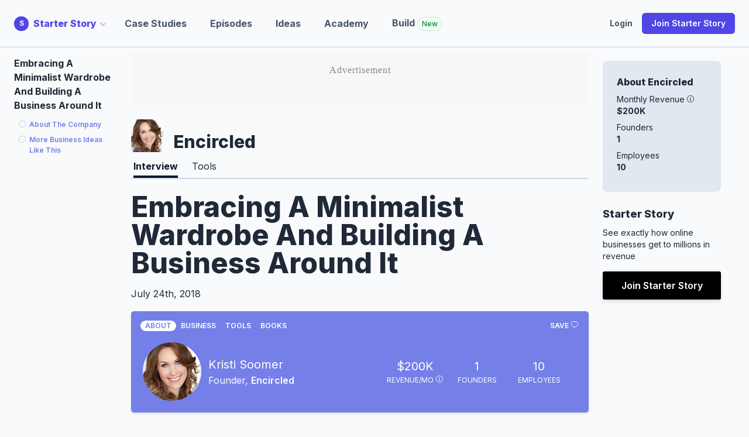

--- FILE ---
content_type: text/html; charset=utf-8
request_url: https://www.starterstory.com/stories/encircled
body_size: 83765
content:
<!DOCTYPE html>
<html class="" lang="en">
<head>
<title>Embracing A Minimalist Wardrobe And Building A Business Around It -</title>
<meta name="description" content="Hello! Who are you and what are you working on?My name is Kristi, I’m the founder and CEO of Encircled. Encircled is on a mission to create versatile, high quality and responsibly-made clothing so that our customers can be truly proud of their wardrobes. Our direct to consumer eCommerce...">
<meta property="og:title" content="Embracing A Minimalist Wardrobe And Building A Business Around It - Starter Story">
<meta property="og:description" content="Hello! Who are you and what are you working on?My name is Kristi, I’m the founder and CEO of Encircled. Encircled is on a mission to create versatile, high quality and responsibly-made clothing so that our customers can be truly proud of their wardrobes. Our direct to consumer eCommerce...">
<meta property="og:url" content="https://www.starterstory.com/stories/encircled">
<meta property="og:image" content="https://d1coqmn8qm80r4.cloudfront.net/o5774h7ujwg88yrwsncs56f0pm3r">
<meta property="og:image:width" content="1024">
<meta property="og:image:height" content="512">
<meta property="og:type" content="article">
<meta name="twitter:card" content="summary_large_image">
<meta name="twitter:site" content="@starter_story">
<meta name="twitter:title" content="Embracing A Minimalist Wardrobe And Building A Business Around It - Starter Story">
<meta name="twitter:description" content="Hello! Who are you and what are you working on?My name is Kristi, I’m the founder and CEO of Encircled. Encircled is on a mission to create versatile, high quality and responsibly-made clothing so that our customers can be truly proud of their wardrobes. Our direct to consumer eCommerce...">
<meta name="twitter:creator" content="@thepatwalls">
<meta name="twitter:image" content="https://d1coqmn8qm80r4.cloudfront.net/o5774h7ujwg88yrwsncs56f0pm3r">
<meta property="article:published_time" content="2018-07-24T00:00:00+00:00">
<meta property="article:modified_time" content="2025-05-18T21:53:27+00:00">
<meta property="article:author" content="Kristi Soomer">
<meta content="width=device-width, initial-scale=1.0" name="viewport">
<meta name="impact-site-verification" value="1180569579">
<meta content="story" name="content_type">
<meta content="jgzd716l58wn0uceqo27955ukqaw3c" name="facebook-domain-verification">
<link rel="stylesheet" href="/assets/application-f414b673717851db79dd12792e360615717ee2d9d798c5af8c1d0ee2cb3673ba.css" media="all" />
<link rel="stylesheet" href="/assets/tailwind-f1d5855282e3009e04434a4fd827ba34c31337282dca8ff741e623e8f4c62f8f.css" data-turbo-track="reload" media="screen" />
<link rel="stylesheet" href="/assets/inter-font-53535d0a8bdabc63c43d64e35295e5e17d7c564f3141f3c7db362fd98879c3f6.css" data-turbo-track="reload" media="screen" />
<link rel="stylesheet" href="/assets/non_essential-326bac2a507a59f884dc4f462d02a577888180b2dc96153f33ab6e672dedc850.css" media="print" onload="this.media=&#39;all&#39;" />
<script src="/assets/application-dc7ebbc26f030bc0d2aa8a0229b6e717ca6e3d00046d933d14ebf2de5b17e515.js"></script>
<link rel="icon" type="image/ico" href="/assets/starterstory_favicon-1d56fe8e0cb50101dd68673cc80986ee5e7b409621e7da39a5154ac25d36bfb2.ico" />
<meta name="csrf-param" content="authenticity_token" />
<meta name="csrf-token" content="x1x1VXQp1GacZkuQsjHClQ5wE2sZ+U/anIEKN99e4uYZEMg4ZYupY22HoHdecyuarPoqwuh1m04AfzZuMWCI1g==" />
<script type="application/ld+json">
{
  "@context": "https://schema.org",
  "@type": "Article",
  "mainEntityOfPage": {
    "@type": "WebPage",
    "@id": "https://www.starterstory.com/stories/encircled"
  },
  "headline": "Embracing A Minimalist Wardrobe And Building A Business Around It",
  "image": {
    "@type": "ImageObject",
    "url": "https://d1coqmn8qm80r4.cloudfront.net/o5774h7ujwg88yrwsncs56f0pm3r"
  },
  "thumbnailUrl": "https://d1coqmn8qm80r4.cloudfront.net/o5774h7ujwg88yrwsncs56f0pm3r",
  "dateCreated": "2018-07-24T00:00:00+00:00",
  "datePublished": "2018-07-24T00:00:00+00:00",
  "dateModified": "2025-05-18T21:53:27+00:00",
  "author": {
    "@type": "Person",
    "name": "Kristi Soomer"
  },
  "isAccessibleForFree": "False",
  "publisher": {
     "name": "Starter Story",
     "@type": "Organization",
     "logo": {
        "@type": "ImageObject",
        "url": "https://d1coqmn8qm80r4.cloudfront.net/starter-story-logo.png"
     }
  },
  "description": "My name is Kristi, I’m the founder and CEO of Encircled. Encircled is on a mission to create versatile, high quality and responsibly-made clothing so that our customers can be truly proud of their wardrobes. Our direct to consumer eCommerce model and small-batch, local Canadian producti..."
}

</script>

<!-- / rewardful -->
<script>
  (function(w,r){w._rwq=r;w[r]=w[r]||function(){(w[r].q=w[r].q||[]).push(arguments)}})(window,'rewardful');
</script>
<script async="" data-rewardful="341ed7" src="https://r.wdfl.co/rw.js"></script>
<!-- / Click tracking -->
<script data-key="tk_d8daabaa90f0a8ba4a2fdf50375fdbdd" src="https://www.starterstory.com/sdk/tracker.js"></script>
<script>
  !function(t,e){var o,n,p,r;e.__SV||(window.posthog=e,e._i=[],e.init=function(i,s,a){function g(t,e){var o=e.split(".");2==o.length&&(t=t[o[0]],e=o[1]),t[e]=function(){t.push([e].concat(Array.prototype.slice.call(arguments,0)))}}(p=t.createElement("script")).type="text/javascript",p.async=!0,p.src=s.api_host+"/static/array.js",(r=t.getElementsByTagName("script")[0]).parentNode.insertBefore(p,r);var u=e;for(void 0!==a?u=e[a]=[]:a="posthog",u.people=u.people||[],u.toString=function(t){var e="posthog";return"posthog"!==a&&(e+="."+a),t||(e+=" (stub)"),e},u.people.toString=function(){return u.toString(1)+".people (stub)"},o="capture identify alias people.set people.set_once set_config register register_once unregister opt_out_capturing has_opted_out_capturing opt_in_capturing reset isFeatureEnabled onFeatureFlags getFeatureFlag getFeatureFlagPayload reloadFeatureFlags group updateEarlyAccessFeatureEnrollment getEarlyAccessFeatures getActiveMatchingSurveys getSurveys onSessionId".split(" "),n=0;n<o.length;n++)g(u,o[n]);e._i.push([i,s,a])},e.__SV=1)}(document,window.posthog||[]);
  posthog.init('phc_5POOthHrkUXZb0V87eVrdHkRDm4lv7VG5NEfqE8biWW',{api_host:'https://app.posthog.com', person_profiles: 'identified_only' });
  
  // Track session_start event - only once per session
  if (!sessionStorage.getItem('posthog_session_tracked')) {
    posthog.capture('session_start', {
      app_context: 'starterstory',
      timestamp: new Date().toISOString(),
      url: window.location.href,
      user_agent: navigator.userAgent
    });
    sessionStorage.setItem('posthog_session_tracked', 'true');
  }
</script>
<script>
  // window.dataLayer = window.dataLayer || [];
  // function gtag(){dataLayer.push(arguments);}
  // gtag('js', new Date());
  //
  // gtag('config', 'UA-75503228-3');
  
  // Start Google Tag Manger
  (function(w,d,s,l,i){w[l]=w[l]||[];w[l].push({'gtm.start':
  new Date().getTime(),event:'gtm.js'});var f=d.getElementsByTagName(s)[0],
  j=d.createElement(s),dl=l!='dataLayer'?'&l='+l:'';j.async=true;j.src=
  'https://www.googletagmanager.com/gtm.js?id='+i+dl;f.parentNode.insertBefore(j,f);
  })(window,document,'script','dataLayer','GTM-NBP78P4');
  // End Google Tag Manager
</script>
<script async="" src="//static.klaviyo.com/onsite/js/klaviyo.js?company_id=Jchkiv"></script>
<script>
  (function(w, d) {
   w.adthrive = w.adthrive || {};
   w.adthrive.cmd = w.adthrive.cmd || [];
   w.adthrive.plugin = 'adthrive-ads-1.0.41-manual';
   w.adthrive.host = 'ads.adthrive.com';
   var s = d.createElement('script');
   s.async = true;
   s.referrerpolicy='no-referrer-when-downgrade';
   s.src = 'https://' + w.adthrive.host + '/sites/604248652ced9f68c6a649fd/ads.min.js?referrer=' + w.encodeURIComponent(w.location.href);
   var n = d.getElementsByTagName('script')[0];
   n.parentNode.insertBefore(s, n);
  })(window, document);
</script>

</head>
<div class="klaviyo-form-WHaTCG" style="position: fixed; top: 0; left: 0; right: 0; z-index: 9999;"></div>
<div class="klaviyo-form-SnmRvN" style="position: fixed; top: 0; left: 0; right: 0; z-index: 9999;"></div>
<div class="whole-app-overlay"></div>
<body class="bg-slate-50 text-gray-800 dark:bg-indigo-950 dark:text-gray-50 newmoat:bg-emerald-950 newmoat:text-gray-50 labs:bg-slate-950 labs:text-slate-50 pt-20" data-app-context="starterstory" data-user-logged-in="false">
<div class="App starterstory" id="main-content" style="">
<header class="bg-slate-50 dark:bg-indigo-950 lg:pb-0 w-full z-20 fixed top-0 border-slate-300" style="border-bottom: 1px solid rgb(203 213 225);">
<div class="dark:bg-indigo-950 px-4 mx-auto max-w-7xl sm:px-6 lg:px-8 w-full">
<!-- lg+ -->
<nav class="flex items-center justify-between h-16 lg:h-20">
<div class="flex">
<div class="flex items-center relative" id="site-dropdown-container">
<a class="flex items-center nostylelink" href="/"><div class="flex-shrink-0">
<div class="flex items-center">
<div class="logo-reverse bg-indigo-600" style="height: 25px; width: 25px; font-size: 12px;">S</div>
</div>
</div>
<div class="font-extrabold text-indigo-600 dark:text-indigo-300 ml-2 hidden md:block">
Starter Story
</div>
<div class="hidden md:block ml-1 mr-8 flex items-center cursor-pointer" id="dropdown-caret" style="margin-left: -6px;">
<svg class="h-3 w-3 flex-shrink-0 text-gray-400" fill="none" stroke-width="2" stroke="currentColor" viewBox="0 0 20 20" xmlns="http://www.w3.org/2000/svg">
<path d="m19.5 8.25-7.5 7.5-7.5-7.5" stroke-linecap="round" stroke-linejoin="round"></path>
</svg>
</div>
</a><div class="absolute hidden left-0 top-full mt-2 w-56 origin-top-left rounded-md text-slate-900 dark:text-white shadow-lg ring-1 ring-black ring-opacity-5 focus:outline-none z-50" id="site-dropdown-menu">
<div class="py-1 rounded-sm bg-white">
<a class="font-bold block px-4 py-2 text-sm text-indigo-600 dark:text-white hover:bg-indigo-100 dark:hover:bg-indigo-700 nostylelink" href="https://www.starterstory.com/">
Starter Story
</a>
<a class="font-bold block px-4 py-2 text-sm text-indigo-600 dark:text-white hover:bg-indigo-100 dark:hover:bg-indigo-700 nostylelink" href="https://build.starterstory.com">
Starter Story
Build
</a>
</div>
</div>
</div>
<script>
  newDocumentReady(function() {
    // Handle site dropdown toggle - only on caret click
    $("#dropdown-caret").click(function(e) {
      e.preventDefault();
      e.stopPropagation();
      $("#site-dropdown-menu").toggle();
    });
  
    // Handle click outside site dropdown
    $(document).mouseup(function(e) {
      var container = $("#site-dropdown-container");
      var menu = $("#site-dropdown-menu");
  
      if (!container.is(e.target) && container.has(e.target).length === 0) {
        menu.hide();
      }
    });
  });
</script>

<div class="inline-flex p-2 text-black transition-all duration-200 rounded-md md:hidden focus:bg-gray-100 hover:bg-gray-100" id="mobile-menu-ss-click" type="button">
<!-- Menu open: "hidden", Menu closed: "block" -->
<div class="ml-2 text-sm text-slate-600 font-bold flex items-center">
Explore
<div class="ml-1 flex items-center" style="margin-left: -6px;">
<svg class="h-3 w-3 flex-shrink-0 text-gray-400" fill="none" stroke-width="2" stroke="currentColor" viewBox="0 0 20 20" xmlns="http://www.w3.org/2000/svg">
<path d="m19.5 8.25-7.5 7.5-7.5-7.5" stroke-linecap="round" stroke-linejoin="round"></path>
</svg>
</div>
</div>
</div>
<div class="hidden md:flex md:items-center md:mr-auto md:space-x-10">
<a class="nostylelink special-header-link text-base font-bold transition-all duration-200 text-slate-600 whitespace-nowrap" href="/explore" title="">Case Studies</a>
<a class="nostylelink special-header-link text-base font-bold transition-all duration-200 text-slate-600 whitespace-nowrap" href="/episodes" title="">Episodes</a>
<a class="nostylelink special-header-link text-base font-bold transition-all duration-200 text-slate-600" href="/ideas" title="">Ideas</a>
<a class="nostylelink special-header-link text-base font-bold transition-all duration-200 text-slate-600" href="/academy" title="">Academy</a>
<a class="nostylelink special-header-link text-base font-bold transition-all duration-200 text-slate-600" href="https://build.starterstory.com/" title="">
Build
<span class="inline-flex items-center rounded-full bg-green-50 px-2 py-1 text-xs font-medium text-green-700 ring-1 ring-inset ring-green-600/20">New</span>
</a>
</div>
</div>
<div class="flex items-center">
<a class="nostylelink special-header-link text-sm font-bold transition-all duration-200 text-slate-600 inline-flex" href="/users/sign_in" title="">Login</a>
<a class="items-center justify-center px-3 py-2 ml-3 text-base font-semibold text-white transition-all duration-200 lg:inline-flex whitespace-nowrap rounded-md bg-indigo-600 px-3.5 py-2.5 text-sm shadow-sm hover:bg-indigo-500 focus-visible:outline focus-visible:outline-2 focus-visible:outline-offset-2 focus-visible:outline-indigo-600 cursor-pointer" href="/" role="button" title="">
Join Starter Story
</a>
</div>

</nav>
<!-- xs to lg -->
<nav class="hidden pt-4 pb-6 bg-white dark:bg-indigo-950 border border-gray-200 rounded-md shadow-md md:hidden" id="mobile-menu-ss">
<div class="flow-root">
<div class="flex flex-col px-6 -my-2 space-y-1">
<a class="inline-flex py-2 text-sm font-medium text-black transition-all duration-200 hover:text-blue-600 focus:text-blue-600" href="/explore" title="">Case Studies</a>
<a class="inline-flex py-2 text-sm font-medium text-black transition-all duration-200 hover:text-blue-600 focus:text-blue-600" href="/episodes" title="">Episodes</a>
<a class="inline-flex py-2 text-sm font-medium text-black transition-all duration-200 hover:text-blue-600 focus:text-blue-600" href="/ideas" title="">Ideas</a>
<a class="inline-flex py-2 text-sm font-medium text-black transition-all duration-200 hover:text-blue-600 focus:text-blue-600" href="/academy" title="">Academy</a>
<a class="inline-flex py-2 text-sm font-medium text-black transition-all duration-200 hover:text-blue-600 focus:text-blue-600" href="/users/sign_in" title="">Login</a>
</div>
</div>
<div class="px-6 mt-6">
<a class="inline-flex justify-center px-4 py-3 text-base font-semibold text-white transition-all duration-200 bg-blue-600 border border-transparent rounded-md tems-center hover:bg-blue-700 focus:bg-blue-700" href="/" role="button" title="">
4,418
<span class="hidden md:inline">Founder</span>
Case Studies
</a>
</div>
</nav>
</div>
</header>
<script>
  newDocumentReady(function() {
    $("#click-open-menu").click(function() {
      $("#menu-to-be-opened").toggle();
    });
  
    // handle click outside #menu-to-be-opened if it is in view
  
    $(document).mouseup(function(e) {
      var container = $("#menu-to-be-opened");
  
      if (!container.is(e.target) && container.has(e.target).length === 0) {
        container.hide();
      }
    });
  
    function toggleMobileMenu() {
      $("#to-show-when-menu-opened").toggleClass("hidden").toggleClass("block");
      $("#to-hide-when-menu-opened").toggleClass("hidden").toggleClass("block");
      $("#mobile-menu-ss").toggleClass("hidden");
    }
  
    $("#mobile-menu-ss-click").click(function() {
      toggleMobileMenu()
    });
  
    // handle click outside #mobile-menu-ss if it is in view
    $(document).mouseup(function(e) {
      var container = $("#mobile-menu-ss");
      var menuButton = $("#mobile-menu-ss-click");
  
      if (!container.is(e.target) && !container.hasClass("hidden") && container.has(e.target).length === 0 && !menuButton.is(e.target) && menuButton.has(e.target).length === 0 && menuButton.find('svg').has(e.target).length === 0) {
        console.log('youre clicking outside')
        toggleMobileMenu();
      }
    });
  
    $(".no-link-just-click").click(function() {
      if (!$('#nav-open').length) {
        $(".dropdown-content").toggle();
      }
    })
  
    $("#nav-open").click(function() {
      // if screen size smaller than 1000px width
      if ($(window).width() < 1000) {
        $(".ss-nav").toggle();
        $(".container-with-nav").toggleClass("slide-right");
      }
    });
  
    $(".trigger-mega-menu").hover(
      function() {
        $(".mega-menu").stop(true, true).fadeIn('medium');
      },
      function() {
        $(".mega-menu").stop(true, true).fadeOut('medium');
      },
    )
  });
</script>

<div class="alert-container js" style="display: none;"></div>
<script>
  newDocumentReady(function() {
    bootstrap_alert = function() {}
  
    bootstrap_alert.warning = function(message) {
      $('.alert-container.js').show();
      var html = `<div class="alert alert-warning" role="alert"><button aria-hidden="true" class="close" data-dismiss="alert" type="button">&times;</button> <div id="flash_warning">${message}</div></div>`
  
      $('.alert-container.js').html(html)
  
      $(".alert-container.js .alert").fadeTo(5000, 500).slideUp(500, function(){
        $(".alert").slideUp(500);
      });
    }
  
    $(".alert").fadeTo(5000, 500).slideUp(500, function(){
      $(".alert").slideUp(500);
    });
  });
</script>


<div class="article-container flex flex-row items-start px-4 mx-auto max-w-7xl sm:px-6 lg:px-8">
<div class="hidden w-[200px]"></div>
<div class="hidden sm:flex w-[200px]">
<div class="fixed-toc fixed-toc-left fixed pr-4 pt-3 overflow-scroll w-[200px] max-h-[80vh]">
<div class="fixed-toc-section-header mb-2">
<strong>
Embracing A Minimalist Wardrobe And Building A Business Around It
</strong>
</div>
<div class="fixed-wrapper">
<div class="should-add-sections-for-guide"></div>
</div>
</div>
</div>

<article class="flex-1 min-w-0 flex-col dark:text-white" itemscope="" itemtype="http://schema.org/Article">

<div class="flex mt-4 items-end">
<img class="inline-block h-14 w-14 rounded-md" src="https://d1coqmn8qm80r4.cloudfront.net/variants/rx4oayie2m7qods2qdjhe2jnu75o/b410a5d84fc4ca59a91ede125e86a05e135f53c20a10401ab269aff5d6764c10">
<div class="ml-3 text-3xl font-extrabold">
<a target="_blank" class="nostylelink" href="https://encircled.ca">Encircled</a>
</div>
</div>

<div class="mt-2 flex border-b-2 border-slate-300">
<div class="flex justify-center space-x-4 py-1">
<div class="flex px-2">
<a class="nostylelink pointer flex py-1 hover:border-slate-400 hover:border-b-4 m-[-4px] border-b-4 border-slate-900 text-slate-900 font-bold dark:text-white dark:border-slate-400 dark:hover:text-slate-400" href="/stories/encircled">Interview</a>
</div>
<div class="flex px-2">
<a class="nostylelink pointer flex py-1 hover:border-slate-400 hover:border-b-4 m-[-4px]" href="/breakdowns/encircled/tools">Tools</a>
</div>
</div>
</div>



<header class="flex flex-col items-center md:items-start mt-2">
<h1 class="text-4xl md:text-5xl font-extrabold bootstrap-effed-header-override mt-3" itemprop="name">
Embracing A Minimalist Wardrobe And Building A Business Around It
</h1>
<div class="mt-3 flex flex-col md:flex-row items-center">
<div class="updated-info">
July 24th, 2018
</div>
</div>
</header>
<div class="meta ss-container content-type-top-level">
<ul class="meta-nav nav nav-tabs">
<a rel="nofollow" data-method="post" href="/upvotes?story_id=101"><div class="favorite-this-story">
<div class="save-text">
save
</div>
<div class="icon">
<span class="ss-icon-container medium">
<svg xmlns="http://www.w3.org/2000/svg" width="16" height="16" fill="currentColor" class="bi bi-heart" viewBox="0 0 16 16">
  <path d="m8 2.748-.717-.737C5.6.281 2.514.878 1.4 3.053c-.523 1.023-.641 2.5.314 4.385.92 1.815 2.834 3.989 6.286 6.357 3.452-2.368 5.365-4.542 6.286-6.357.955-1.886.838-3.362.314-4.385C13.486.878 10.4.28 8.717 2.01L8 2.748zM8 15C-7.333 4.868 3.279-3.04 7.824 1.143c.06.055.119.112.176.171a3.12 3.12 0 0 1 .176-.17C12.72-3.042 23.333 4.867 8 15z"/>
</svg>

</span>

</div>
</div>
</a><li class="nav-item active">
<a href="#tab-1">About</a>
</li>
<li class="nav-item">
<a href="#tab-2">Business</a>
</li>
<li class="nav-item">
<a href="#tab-3">Tools</a>
</li>
<li class="nav-item">
<a href="#tab-4">Books</a>
</li>
</ul>
<div class="meta-tabs tab-content">
<div class="tab-pane active" id="tab-1">
<div class="meta-container meta-about with-purple-bg">
<div class="meta-left">
<div class="meta-about-starter-image circular-image">
<div class="circular-image-bg lazybg" data-src="https://d1coqmn8qm80r4.cloudfront.net/rx4oayie2m7qods2qdjhe2jnu75o" role="img"></div>

</div>
<div class="meta-about-starter-details">
<div class="name">
Kristi Soomer
</div>
<div class="title">
Founder,
<strong><a target="_blank" href="https://encircled.ca">Encircled</a></strong>
</div>
<div class="social">
</div>
</div>
</div>
<div class="meta-right">
<div class="meta-details flex-wrap">
<div class="detail money">
<div class="data">$200K</div>
<div class="title">
revenue/mo
<span aria-label="Revenue figures are from research, estimations, and/or self-reported by the business and have not been independently verified by Starter Story." class="tooltip-toggle rev-disclosure" tabindex="0">
<span class="ss-icon-container medium">
<svg xmlns="http://www.w3.org/2000/svg" width="16" height="16" fill="currentColor" class="bi bi-info-circle" viewBox="0 0 16 16">
  <path d="M8 15A7 7 0 1 1 8 1a7 7 0 0 1 0 14zm0 1A8 8 0 1 0 8 0a8 8 0 0 0 0 16z"/>
  <path d="m8.93 6.588-2.29.287-.082.38.45.083c.294.07.352.176.288.469l-.738 3.468c-.194.897.105 1.319.808 1.319.545 0 1.178-.252 1.465-.598l.088-.416c-.2.176-.492.246-.686.246-.275 0-.375-.193-.304-.533L8.93 6.588zM9 4.5a1 1 0 1 1-2 0 1 1 0 0 1 2 0z"/>
</svg>

</span>

</span>
</div>
</div>
<div class="detail founders">
<div class="data">1</div>
<div class="title">Founders</div>
</div>
<div class="detail employees">
<div class="data">10</div>
<div class="title">Employees</div>
</div>
</div>
</div>
</div>
</div>
<div class="tab-pane" id="tab-2">
<div class="meta-container business">
<div class="meta-left">
<div class="meta-business-details">
<div class="name">
Encircled
</div>
<div class="website">
<strong>
<a target="_blank" href="https://encircled.ca">encircled.ca</a>
</strong>
</div>
<div class="location">
from
<strong>Toronto, Ontario, Canada</strong>
</div>
<div class="started">
started
<strong>November 2012</strong>
</div>
<div class="social">
<a target="_blank" href="https://instagram.com/encircled_"><span class="ss-icon-container medium">
<svg xmlns="http://www.w3.org/2000/svg" width="16" height="16" fill="currentColor" class="bi bi-instagram" viewBox="0 0 16 16">
  <path d="M8 0C5.829 0 5.556.01 4.703.048 3.85.088 3.269.222 2.76.42a3.917 3.917 0 0 0-1.417.923A3.927 3.927 0 0 0 .42 2.76C.222 3.268.087 3.85.048 4.7.01 5.555 0 5.827 0 8.001c0 2.172.01 2.444.048 3.297.04.852.174 1.433.372 1.942.205.526.478.972.923 1.417.444.445.89.719 1.416.923.51.198 1.09.333 1.942.372C5.555 15.99 5.827 16 8 16s2.444-.01 3.298-.048c.851-.04 1.434-.174 1.943-.372a3.916 3.916 0 0 0 1.416-.923c.445-.445.718-.891.923-1.417.197-.509.332-1.09.372-1.942C15.99 10.445 16 10.173 16 8s-.01-2.445-.048-3.299c-.04-.851-.175-1.433-.372-1.941a3.926 3.926 0 0 0-.923-1.417A3.911 3.911 0 0 0 13.24.42c-.51-.198-1.092-.333-1.943-.372C10.443.01 10.172 0 7.998 0h.003zm-.717 1.442h.718c2.136 0 2.389.007 3.232.046.78.035 1.204.166 1.486.275.373.145.64.319.92.599.28.28.453.546.598.92.11.281.24.705.275 1.485.039.843.047 1.096.047 3.231s-.008 2.389-.047 3.232c-.035.78-.166 1.203-.275 1.485a2.47 2.47 0 0 1-.599.919c-.28.28-.546.453-.92.598-.28.11-.704.24-1.485.276-.843.038-1.096.047-3.232.047s-2.39-.009-3.233-.047c-.78-.036-1.203-.166-1.485-.276a2.478 2.478 0 0 1-.92-.598 2.48 2.48 0 0 1-.6-.92c-.109-.281-.24-.705-.275-1.485-.038-.843-.046-1.096-.046-3.233 0-2.136.008-2.388.046-3.231.036-.78.166-1.204.276-1.486.145-.373.319-.64.599-.92.28-.28.546-.453.92-.598.282-.11.705-.24 1.485-.276.738-.034 1.024-.044 2.515-.045v.002zm4.988 1.328a.96.96 0 1 0 0 1.92.96.96 0 0 0 0-1.92zm-4.27 1.122a4.109 4.109 0 1 0 0 8.217 4.109 4.109 0 0 0 0-8.217zm0 1.441a2.667 2.667 0 1 1 0 5.334 2.667 2.667 0 0 1 0-5.334z"/>
</svg>

</span>

</a><a target="_blank" href="https://twitter.com/encircled"><span class="ss-icon-container medium">
<svg xmlns="http://www.w3.org/2000/svg" width="16" height="16" fill="currentColor" class="bi bi-twitter" viewBox="0 0 16 16">
  <path d="M5.026 15c6.038 0 9.341-5.003 9.341-9.334 0-.14 0-.282-.006-.422A6.685 6.685 0 0 0 16 3.542a6.658 6.658 0 0 1-1.889.518 3.301 3.301 0 0 0 1.447-1.817 6.533 6.533 0 0 1-2.087.793A3.286 3.286 0 0 0 7.875 6.03a9.325 9.325 0 0 1-6.767-3.429 3.289 3.289 0 0 0 1.018 4.382A3.323 3.323 0 0 1 .64 6.575v.045a3.288 3.288 0 0 0 2.632 3.218 3.203 3.203 0 0 1-.865.115 3.23 3.23 0 0 1-.614-.057 3.283 3.283 0 0 0 3.067 2.277A6.588 6.588 0 0 1 .78 13.58a6.32 6.32 0 0 1-.78-.045A9.344 9.344 0 0 0 5.026 15z"/>
</svg>

</span>

</a></div>
</div>
</div>
<div class="meta-right">
<div class="meta-details-more">
<div class="detail money">
<div class="data">$200,000</div>
<div class="title">revenue/mo</div>
</div>
<div class="detail founders">
<div class="data">1</div>
<div class="title">Founders</div>
</div>
<div class="detail employees">
<div class="data">10</div>
<div class="title">Employees</div>
</div>
</div>
</div>
</div>
</div>
<div class="tab-pane" id="tab-7">
</div>
<div class="tab-pane" id="tab-3">
<div class="overlay">
<div class="tools-discover-upsell">
<div class="upsell-text">
Discover what tools  recommends to grow your business!
</div>
<div class="hero__subscribe">
<form id="email_signup" class="klaviyo_bare_embed_KBDbDN " data-skip-text="No thanks, just enroll me now -&gt;" action="https://www.starterstory.com/subscribe" accept-charset="UTF-8" method="post"><input name="utf8" type="hidden" value="&#x2713;" autocomplete="off" /><input type="hidden" name="authenticity_token" value="6g8YWfRvLnMGcCUnyTMfvyKSIgNkXeFvgcL9SFCIgC5UJRQEWLF7xk3hHdmD3LK1aEtjjckt7z7d2iUkGwIsow==" autocomplete="off" /><input name="g" type="hidden" value="KBDbDN">
<input class="replace-custom-src" name="src" type="hidden" value="discover_tools">
<input class="replace-custom-ss-cta" name="ss_cta" type="hidden" value="discover_tools">
<input name="redirect_back" type="hidden" value="/join">
<input name="additional[ss_category]" type="hidden" value="fashion">
<input name="story_id" type="hidden" value="101">
<input name="additional[story_id]" type="hidden" value="101">
<input name="story_id" type="hidden" value="101">
<input name="additional[offer]" type="hidden" value="discover_tools">
<input name="story_id" type="hidden" value="101">
<div class="flex flex-col md:flex-row gap-x-1 text-slate-800 text-base">
<label class="sr-only" for="k_id_email">Email address</label>
<div class="email-input-container">
<input autocomplete="email" class="w-full md:w-80 rounded-md px-3 5 py-2 outline-1 -outline-offset-1 placeholder:text-gray-500 focus:outline-2 focus:-outline-offset-2 focus:outline-indigo-500 bg-white outline-white/10 sm:text-sm/6 min-h-[40px]" data-lpignore="true" id="k_id_email" name="email" placeholder="Your email" required="required" type="email" value="">
</div>
<div class="company_name_1767332647"><style media="screen">.company_name_1767332647 {display:none;}</style><label for="company_name">If you are a human, ignore this field</label><input type="text" name="company_name" id="company_name" autocomplete="off" tabindex="-1" /></div>
<div class="klaviyo_messages">
<div class="success_message" style="display:none;"></div>
<div class="error_message" style="display:none;"></div>
</div>
<div class="mt-2 md:hidden"></div>
<div class="klaviyo_form_actions relative">
<input class="w-full cursor-pointer flex-none rounded-md bg-[#3ecf8e] px-3.5 py-2 text-sm font-semibold text-white shadow-xs hover:bg-[#3ecf8e] focus-visible:outline-2 focus-visible:outline-offset-2 focus-visible:outline-indigo-500 h-full self-center min-h-[40px] " type="submit" value="See tools">
</div>
</div>
<div class="skip-button-container mt-2 hidden"></div>
</form><script>
  newDocumentReady(function () {
    function showError(form, message) {
      var errorMessage = form.querySelector('.error_message');
      if (errorMessage) {
        errorMessage.textContent = message;
        errorMessage.style.display = 'block';
      }
    }
  
    function clearError(form) {
      var errorMessage = form.querySelector('.error_message');
      if (errorMessage) {
        errorMessage.textContent = '';
        errorMessage.style.display = 'none';
      }
    }
  
    function submitEmailStep(form) {
      if (form.dataset.emailSubmitted === 'true' || form.dataset.emailSubmitting === 'true') {
        return Promise.resolve(true);
      }
  
      form.dataset.emailSubmitting = 'true';
      var formData = new FormData(form);
      var csrfMeta = document.querySelector('meta[name="csrf-token"]');
      var headers = {
        'Accept': 'application/json',
        'X-Requested-With': 'XMLHttpRequest'
      };
  
      if (csrfMeta && csrfMeta.content) {
        headers['X-CSRF-Token'] = csrfMeta.content;
      }
  
      return fetch(form.action, {
        method: form.method || 'POST',
        headers: headers,
        body: formData,
        credentials: 'same-origin',
        keepalive: true
      }).then(function(response) {
        if (!response.ok) {
          return response.json().catch(function() { return {}; }).then(function(payload) {
            var message = payload.error || 'Unable to save your email. Please try again.';
            throw new Error(message);
          });
        }
        return response.json();
      }).then(function(payload) {
        if (payload && payload.success) {
          form.dataset.emailSubmitted = 'true';
          clearError(form);
          return true;
        }
        var message = (payload && payload.error) || 'Unable to save your email. Please try again.';
        throw new Error(message);
      }).catch(function(error) {
        showError(form, error.message || 'Something went wrong. Please try again.');
        return false;
      }).finally(function() {
        form.dataset.emailSubmitting = 'false';
      });
    }
  
    function advanceToPhoneStep(form) {
      var emailContainer = form.querySelector('.email-input-container');
      var phoneContainer = form.querySelector('.phone-input-container');
  
      if (!(emailContainer && phoneContainer)) {
        form.submit();
        return false;
      }
  
      emailContainer.classList.add('hidden');
      phoneContainer.classList.remove('hidden');
  
      document.querySelectorAll('.enrollment-step-1').forEach(function(element) {
        element.style.display = 'none';
      });
  
      document.querySelectorAll('.enrollment-step-2').forEach(function(element) {
        element.style.display = 'flex';
      });
  
      return true;
    }
  
    function ensurePhoneInput(form, phoneContainer) {
      var phoneInput = phoneContainer.querySelector('.phone-input');
      if (!phoneInput || typeof intlTelInput === 'undefined' || phoneInput.classList.contains('iti-initialized')) {
        return;
      }
  
      phoneInput.classList.add('iti-initialized');
  
      try {
        var iti = intlTelInput(phoneInput, {
          utilsScript: "https://cdnjs.cloudflare.com/ajax/libs/intl-tel-input/17.0.8/js/utils.js"
        });
  
        var countryCodeInput = form.querySelector('#country_code');
        if (countryCodeInput) {
          var syncDialCode = function() {
            countryCodeInput.value = iti.getSelectedCountryData().dialCode;
          };
          syncDialCode();
          phoneInput.addEventListener('change', syncDialCode);
          phoneInput.addEventListener('blur', syncDialCode);
        }
      } catch (error) {
        console.error("Error initializing phone input:", error);
      }
    }
  
    function setupSkipButton(form) {
      var skipButton = document.createElement('a');
      skipButton.href = '#';
      skipButton.className = 'skip-phone-button';
      skipButton.style.display = 'inline-block';
      skipButton.style.marginTop = '8px';
      skipButton.style.textDecoration = 'underline';
      skipButton.textContent = form.dataset.skipText || 'No thanks, just enroll me now ->';
  
      skipButton.addEventListener('click', function(e) {
        e.preventDefault();
        form.submit();
      });
  
      var skipContainer = form.querySelector('.skip-button-container');
      if (skipContainer) {
        skipContainer.innerHTML = '';
        skipContainer.appendChild(skipButton);
        skipContainer.classList.remove('hidden');
      }
    }
  
    var style = document.createElement('style');
    style.innerHTML = `
      @keyframes bounceLightly {
        0%, 100% { transform: translateY(0); }
        50% { transform: translateY(-5px); }
      }
      .animate-bounce-light {
        animation: bounceLightly 1.5s infinite ease-in-out;
        display: inline-block;
      }
    `;
    document.head.appendChild(style);
  
    var klaviyoForms = document.querySelectorAll('.klaviyo_bare_embed_KBDbDN');
  
    klaviyoForms.forEach(function(form) {
      var inPhoneStep = false;
  
      form.addEventListener('submit', function(e) {
        if (inPhoneStep) {
          return true;
        }
  
        if (!form.classList.contains('has-phone')) {
          return true;
        }
  
        e.preventDefault();
  
        var phoneStepReady = advanceToPhoneStep(form);
        if (!phoneStepReady) {
          return;
        }
  
        inPhoneStep = true;
  
        var phoneContainer = form.querySelector('.phone-input-container');
        if (phoneContainer) {
          ensurePhoneInput(form, phoneContainer);
          setupSkipButton(form);
        }
  
        submitEmailStep(form).then(function(success) {
          if (!success) {
            inPhoneStep = false;
            var emailContainer = form.querySelector('.email-input-container');
            if (emailContainer) {
              emailContainer.classList.remove('hidden');
            }
            if (phoneContainer) {
              phoneContainer.classList.add('hidden');
            }
            document.querySelectorAll('.enrollment-step-1').forEach(function(element) {
              element.style.display = 'flex';
            });
            document.querySelectorAll('.enrollment-step-2').forEach(function(element) {
              element.style.display = 'none';
            });
            var skipContainer = form.querySelector('.skip-button-container');
            if (skipContainer) {
              skipContainer.classList.add('hidden');
              skipContainer.innerHTML = '';
            }
          }
        });
      });
    });
  });
</script>

</div>
</div>
</div>
<div class="meta-container tools blur">
<div class="topic-section">
<span class="meta-title-tool">platform</span>
<span class="meta-data-tool">
<img alt="tool-icon" loading="lazy" src="https://d1coqmn8qm80r4.cloudfront.net/c303bjznv93yxnh0xxz7t4vfedzf">
<a href="/tools/shopify" target="_blank">Shopify</a>
</span>
</div>
<div class="topic-section">
<span class="meta-title-tool">email</span>
<span class="meta-data-tool">
<img alt="tool-icon" loading="lazy" src="https://d1coqmn8qm80r4.cloudfront.net/c8ldig3aek8kd56q91f91x5qz6g0">
<a href="/tools/mailchimp" target="_blank">MailChimp</a>
</span>
</div>
<div class="topic-section">
<span class="meta-title-tool">shipping</span>
<span class="meta-data-tool">
<img alt="tool-icon" loading="lazy" src="https://d1coqmn8qm80r4.cloudfront.net/b8iyxwzevrymicbhf1vz4cb3kqbq">
<a href="/tools/shipstation" target="_blank">ShipStation</a>
</span>
<span class="meta-data-tool">
<img alt="tool-icon" loading="lazy" src="https://d1coqmn8qm80r4.cloudfront.net/8jii5cn33spkx8z3eq6t6bftrtf2">
<a href="/tools/stamps-com" target="_blank">Stamps.com</a>
</span>
</div>
<div class="topic-section">
<span class="meta-title-tool">reviews</span>
<span class="meta-data-tool">
<img alt="tool-icon" loading="lazy" src="https://d1coqmn8qm80r4.cloudfront.net/f61jmatyr3v4bijwta6dfe45vsfm">
<a href="/tools/judge-me" target="_blank">Judge.me</a>
</span>
</div>
<div class="topic-section">
<span class="meta-title-tool">social media</span>
<span class="meta-data-tool">
<img alt="tool-icon" loading="lazy" src="https://d1coqmn8qm80r4.cloudfront.net/1s7m5fyj6w1je4ry8bo80hv3i7n3">
<a href="/tools/facebook" target="_blank">Facebook</a>
</span>
<span class="meta-data-tool">
<img alt="tool-icon" loading="lazy" src="https://d1coqmn8qm80r4.cloudfront.net/3q9ah33gfr89x9gr887ehtjyb5n2">
<a href="/tools/instagram" target="_blank">Instagram</a>
</span>
<span class="meta-data-tool">
<img alt="tool-icon" loading="lazy" src="https://d1coqmn8qm80r4.cloudfront.net/wsfthxo0bwxpga1da6eflodtgxay">
<a href="/tools/twitter" target="_blank">Twitter</a>
</span>
<span class="meta-data-tool">
<img alt="tool-icon" loading="lazy" src="https://d1coqmn8qm80r4.cloudfront.net/3d0celdrs9ugtg77g37hjvvnmyhi">
<a href="/tools/youtube" target="_blank">YouTube</a>
</span>
<span class="meta-data-tool">
<img alt="tool-icon" loading="lazy" src="https://d1coqmn8qm80r4.cloudfront.net/vuqoj5anas6pz7jkdyn7qry6g91y">
<a href="/tools/linkedin" target="_blank">LinkedIn</a>
</span>
<span class="meta-data-tool">
<img alt="tool-icon" loading="lazy" src="https://d1coqmn8qm80r4.cloudfront.net/2irvs6bxwebg1ljt2zxxce8pbaqm">
<a href="/tools/pinterest" target="_blank">Pinterest</a>
</span>
</div>
<div class="topic-section">
<span class="meta-title-tool">accounting</span>
<span class="meta-data-tool">
<img alt="tool-icon" loading="lazy" src="https://d1coqmn8qm80r4.cloudfront.net/x7ae34ds95rgla6gqfgbappzmlzg">
<a href="/tools/xero" target="_blank">Xero</a>
</span>
</div>
<div class="topic-section">
<span class="meta-title-tool">productivity</span>
<span class="meta-data-tool">
<img alt="tool-icon" loading="lazy" src="https://d1coqmn8qm80r4.cloudfront.net/o0cz8ezzjj8uumvwu7ij6bu599gm">
<a href="/tools/google-suite" target="_blank">Google Workspace</a>
</span>
<span class="meta-data-tool">
<img alt="tool-icon" loading="lazy" src="https://d1coqmn8qm80r4.cloudfront.net/ivc7hco7nzxnd5gql6gl6w2uqthk">
<a href="/tools/dropbox" target="_blank">Dropbox</a>
</span>
<span class="meta-data-tool">
<img alt="tool-icon" loading="lazy" src="https://d1coqmn8qm80r4.cloudfront.net/yzwcofug5jdzgxughelpace4tl6a">
<a href="/tools/slack" target="_blank">Slack</a>
</span>
<span class="meta-data-tool">
<img alt="tool-icon" loading="lazy" src="https://d1coqmn8qm80r4.cloudfront.net/e6oat64o34wpc6v9lo4kismfvw5g">
<a href="/tools/asana" target="_blank">Asana</a>
</span>
<span class="meta-data-tool">
<img alt="tool-icon" loading="lazy" src="https://d1coqmn8qm80r4.cloudfront.net/fkz1xb4slvn1fqtks25tsiviqof8">
<a href="/tools/microsoft-office-365" target="_blank">Microsoft Off...</a>
</span>
</div>
<div class="topic-section">
<span class="meta-title-tool">payments</span>
<span class="meta-data-tool">
<img alt="tool-icon" loading="lazy" src="https://d1coqmn8qm80r4.cloudfront.net/5w9cw3o1ye7ve22nw0npa1frg5lv">
<a href="/tools/paypal" target="_blank">Paypal</a>
</span>
<span class="meta-data-tool">
<img alt="tool-icon" loading="lazy" src="https://d1coqmn8qm80r4.cloudfront.net/jog3lzxmt71c2gtzhu06leahyq5v">
<a href="/tools/shopify-payments" target="_blank">Shopify Payments</a>
</span>
</div>
<div class="topic-section">
<span class="meta-title-tool">analytics</span>
<span class="meta-data-tool">
<img alt="tool-icon" loading="lazy" src="https://d1coqmn8qm80r4.cloudfront.net/vkacgai3me2unbjkakdhmi8j1qe5">
<a href="/tools/google-analytics" target="_blank">Google Analytics</a>
</span>
</div>
<div class="topic-section">
<span class="meta-title-tool">advertising</span>
<span class="meta-data-tool">
<img alt="tool-icon" loading="lazy" src="https://d1coqmn8qm80r4.cloudfront.net/5v4agwjtvf6p6by7by54c5ndcdfx">
<a href="/tools/facebook-ads" target="_blank">Facebook Ads</a>
</span>
<span class="meta-data-tool">
<img alt="tool-icon" loading="lazy" src="https://d1coqmn8qm80r4.cloudfront.net/yqywirag48c88fvwb3080nh9c8s2">
<a href="/tools/instagram-ads" target="_blank">Instagram Ads</a>
</span>
<span class="meta-data-tool">
<img alt="tool-icon" loading="lazy" src="https://d1coqmn8qm80r4.cloudfront.net/a7989iedzt2g44r5c71lfynjexsj">
<a href="/tools/google-adwords" target="_blank">Google Adwords</a>
</span>
</div>
</div>
</div>
<div class="tab-pane" id="tab-4">
<div class="overlay">
<div class="tools-discover-upsell">
<div class="upsell-text">
Discover what books Kristi recommends to grow your business!
</div>
<div class="hero__subscribe">
<form id="email_signup" class="klaviyo_bare_embed_KBDbDN " data-skip-text="No thanks, just enroll me now -&gt;" action="https://www.starterstory.com/subscribe" accept-charset="UTF-8" method="post"><input name="utf8" type="hidden" value="&#x2713;" autocomplete="off" /><input type="hidden" name="authenticity_token" value="KM/XSJ40qH+jqmUpSSFIB+7iCozFcvBOIdwBYmwyYreW5dsVMur9yug7XdcDzuUNpDtLAmgC/h99xNkOJ7jOOg==" autocomplete="off" /><input name="g" type="hidden" value="KBDbDN">
<input class="replace-custom-src" name="src" type="hidden" value="discover_books">
<input class="replace-custom-ss-cta" name="ss_cta" type="hidden" value="discover_books">
<input name="redirect_back" type="hidden" value="/join">
<input name="additional[ss_category]" type="hidden" value="fashion">
<input name="story_id" type="hidden" value="101">
<input name="additional[story_id]" type="hidden" value="101">
<input name="story_id" type="hidden" value="101">
<input name="additional[offer]" type="hidden" value="discover_books">
<input name="story_id" type="hidden" value="101">
<div class="flex flex-col md:flex-row gap-x-1 text-slate-800 text-base">
<label class="sr-only" for="k_id_email">Email address</label>
<div class="email-input-container">
<input autocomplete="email" class="w-full md:w-80 rounded-md px-3 5 py-2 outline-1 -outline-offset-1 placeholder:text-gray-500 focus:outline-2 focus:-outline-offset-2 focus:outline-indigo-500 bg-white outline-white/10 sm:text-sm/6 min-h-[40px]" data-lpignore="true" id="k_id_email" name="email" placeholder="Your email" required="required" type="email" value="">
</div>
<div class="company_name_1767332647"><style media="screen">.company_name_1767332647 {position:absolute!important;top:-9999px;left:-9999px;}</style><label for="company_name">If you are a human, ignore this field</label><input type="text" name="company_name" id="company_name" autocomplete="off" tabindex="-1" /></div>
<div class="klaviyo_messages">
<div class="success_message" style="display:none;"></div>
<div class="error_message" style="display:none;"></div>
</div>
<div class="mt-2 md:hidden"></div>
<div class="klaviyo_form_actions relative">
<input class="w-full cursor-pointer flex-none rounded-md bg-[#3ecf8e] px-3.5 py-2 text-sm font-semibold text-white shadow-xs hover:bg-[#3ecf8e] focus-visible:outline-2 focus-visible:outline-offset-2 focus-visible:outline-indigo-500 h-full self-center min-h-[40px] " type="submit" value="See books">
</div>
</div>
<div class="skip-button-container mt-2 hidden"></div>
</form><script>
  newDocumentReady(function () {
    function showError(form, message) {
      var errorMessage = form.querySelector('.error_message');
      if (errorMessage) {
        errorMessage.textContent = message;
        errorMessage.style.display = 'block';
      }
    }
  
    function clearError(form) {
      var errorMessage = form.querySelector('.error_message');
      if (errorMessage) {
        errorMessage.textContent = '';
        errorMessage.style.display = 'none';
      }
    }
  
    function submitEmailStep(form) {
      if (form.dataset.emailSubmitted === 'true' || form.dataset.emailSubmitting === 'true') {
        return Promise.resolve(true);
      }
  
      form.dataset.emailSubmitting = 'true';
      var formData = new FormData(form);
      var csrfMeta = document.querySelector('meta[name="csrf-token"]');
      var headers = {
        'Accept': 'application/json',
        'X-Requested-With': 'XMLHttpRequest'
      };
  
      if (csrfMeta && csrfMeta.content) {
        headers['X-CSRF-Token'] = csrfMeta.content;
      }
  
      return fetch(form.action, {
        method: form.method || 'POST',
        headers: headers,
        body: formData,
        credentials: 'same-origin',
        keepalive: true
      }).then(function(response) {
        if (!response.ok) {
          return response.json().catch(function() { return {}; }).then(function(payload) {
            var message = payload.error || 'Unable to save your email. Please try again.';
            throw new Error(message);
          });
        }
        return response.json();
      }).then(function(payload) {
        if (payload && payload.success) {
          form.dataset.emailSubmitted = 'true';
          clearError(form);
          return true;
        }
        var message = (payload && payload.error) || 'Unable to save your email. Please try again.';
        throw new Error(message);
      }).catch(function(error) {
        showError(form, error.message || 'Something went wrong. Please try again.');
        return false;
      }).finally(function() {
        form.dataset.emailSubmitting = 'false';
      });
    }
  
    function advanceToPhoneStep(form) {
      var emailContainer = form.querySelector('.email-input-container');
      var phoneContainer = form.querySelector('.phone-input-container');
  
      if (!(emailContainer && phoneContainer)) {
        form.submit();
        return false;
      }
  
      emailContainer.classList.add('hidden');
      phoneContainer.classList.remove('hidden');
  
      document.querySelectorAll('.enrollment-step-1').forEach(function(element) {
        element.style.display = 'none';
      });
  
      document.querySelectorAll('.enrollment-step-2').forEach(function(element) {
        element.style.display = 'flex';
      });
  
      return true;
    }
  
    function ensurePhoneInput(form, phoneContainer) {
      var phoneInput = phoneContainer.querySelector('.phone-input');
      if (!phoneInput || typeof intlTelInput === 'undefined' || phoneInput.classList.contains('iti-initialized')) {
        return;
      }
  
      phoneInput.classList.add('iti-initialized');
  
      try {
        var iti = intlTelInput(phoneInput, {
          utilsScript: "https://cdnjs.cloudflare.com/ajax/libs/intl-tel-input/17.0.8/js/utils.js"
        });
  
        var countryCodeInput = form.querySelector('#country_code');
        if (countryCodeInput) {
          var syncDialCode = function() {
            countryCodeInput.value = iti.getSelectedCountryData().dialCode;
          };
          syncDialCode();
          phoneInput.addEventListener('change', syncDialCode);
          phoneInput.addEventListener('blur', syncDialCode);
        }
      } catch (error) {
        console.error("Error initializing phone input:", error);
      }
    }
  
    function setupSkipButton(form) {
      var skipButton = document.createElement('a');
      skipButton.href = '#';
      skipButton.className = 'skip-phone-button';
      skipButton.style.display = 'inline-block';
      skipButton.style.marginTop = '8px';
      skipButton.style.textDecoration = 'underline';
      skipButton.textContent = form.dataset.skipText || 'No thanks, just enroll me now ->';
  
      skipButton.addEventListener('click', function(e) {
        e.preventDefault();
        form.submit();
      });
  
      var skipContainer = form.querySelector('.skip-button-container');
      if (skipContainer) {
        skipContainer.innerHTML = '';
        skipContainer.appendChild(skipButton);
        skipContainer.classList.remove('hidden');
      }
    }
  
    var style = document.createElement('style');
    style.innerHTML = `
      @keyframes bounceLightly {
        0%, 100% { transform: translateY(0); }
        50% { transform: translateY(-5px); }
      }
      .animate-bounce-light {
        animation: bounceLightly 1.5s infinite ease-in-out;
        display: inline-block;
      }
    `;
    document.head.appendChild(style);
  
    var klaviyoForms = document.querySelectorAll('.klaviyo_bare_embed_KBDbDN');
  
    klaviyoForms.forEach(function(form) {
      var inPhoneStep = false;
  
      form.addEventListener('submit', function(e) {
        if (inPhoneStep) {
          return true;
        }
  
        if (!form.classList.contains('has-phone')) {
          return true;
        }
  
        e.preventDefault();
  
        var phoneStepReady = advanceToPhoneStep(form);
        if (!phoneStepReady) {
          return;
        }
  
        inPhoneStep = true;
  
        var phoneContainer = form.querySelector('.phone-input-container');
        if (phoneContainer) {
          ensurePhoneInput(form, phoneContainer);
          setupSkipButton(form);
        }
  
        submitEmailStep(form).then(function(success) {
          if (!success) {
            inPhoneStep = false;
            var emailContainer = form.querySelector('.email-input-container');
            if (emailContainer) {
              emailContainer.classList.remove('hidden');
            }
            if (phoneContainer) {
              phoneContainer.classList.add('hidden');
            }
            document.querySelectorAll('.enrollment-step-1').forEach(function(element) {
              element.style.display = 'flex';
            });
            document.querySelectorAll('.enrollment-step-2').forEach(function(element) {
              element.style.display = 'none';
            });
            var skipContainer = form.querySelector('.skip-button-container');
            if (skipContainer) {
              skipContainer.classList.add('hidden');
              skipContainer.innerHTML = '';
            }
          }
        });
      });
    });
  });
</script>

</div>
</div>
</div>
<div class="meta-container books blur">
<a class="book" href="https://www.amazon.com/Blue-Ocean-Strategy-Uncontested-Competition/dp/1591396190?SubscriptionId=AKIAINTVSAM3JVSD6CUA&amp;tag=starterstory-20&amp;linkCode=xm2&amp;camp=2025&amp;creative=165953&amp;creativeASIN=1591396190" target="_blank">
<div class="tool-icon book">
<img alt="book-cover" loading="lazy" src="https://books.google.com/books/content?id=A-90l_KebjcC&amp;printsec=frontcover&amp;img=1&amp;zoom=1&amp;source=gbs_api">
</div>
<div class="tool-info book">
<span class="tool-info-name">Blue Ocean Strategy: How to Create Uncontested Market Spa...</span>
<strong class="tool-info-description">W. Chan Kim</strong>
</div>
</a>
<a class="book" href="https://www.amazon.com/Universe-Has-Your-Back-Transform-ebook/dp/B01GUIL13K?SubscriptionId=AKIAINTVSAM3JVSD6CUA&amp;tag=starterstory-20&amp;linkCode=xm2&amp;camp=2025&amp;creative=165953&amp;creativeASIN=B01GUIL13K" target="_blank">
<div class="tool-icon book">
<img alt="book-cover" loading="lazy" src="https://books.google.com/books/content?id=mOYdDQAAQBAJ&amp;printsec=frontcover&amp;img=1&amp;zoom=1&amp;edge=none&amp;source=gbs_api">
</div>
<div class="tool-info book">
<span class="tool-info-name">The Universe Has Your Back: Transform Fear to Faith</span>
<strong class="tool-info-description">Gabrielle Bernstein</strong>
</div>
</a>
</div>
</div>
<div class="tab-pane" id="tab-8">
<div class="meta-container updates">
<i>
Want more updates on
<strong>Encircled?</strong>
Check out these stories:
</i>
<div class="list-of-updates">
</div>
</div>
</div>
</div>

</div>

<div class="content content-for-toc all-content mt-3 dark:text-white">
<script>
  newDocumentReady(function () {
    function isScrolledIntoView(elem) {
      var elemScrollTop = $(window).scrollTop();
      var elemElementOffset = $(elem).offset().top;
      var elemDistance = (elemElementOffset - elemScrollTop);
  
      return elemDistance < 180
    }
  
    $(window).scroll(function(){
      var IDs = [];
  
      $(".content").find("h2, h3, h4").each(function(){
        if ($(this).attr("id") !== undefined) {
          IDs.push($(this).attr("id"));
        }
      })
  
      for (i = 0; i < IDs.length; i++) {
        let el = IDs[i];
  
        let elem = $('.content' + ' #' + (el || "hi"));
  
        if (el) {
          let tocEl = $(".fixed-toc-section#toc-" + el);
  
          if (elem && elem.length && isScrolledIntoView(elem)) {
            tocEl.prevAll().each(function(index, el) {
              $(el).addClass("hasRead");
              $(el).removeClass("reading");
            })
  
            tocEl.nextAll().each(function(index, el) {
              $(el).removeClass("hasRead");
              $(el).removeClass("reading");
            })
  
            tocEl.removeClass("hasRead")
            tocEl.addClass("reading")
  
            if (tocEl[0] && (i > 15)) {
              var nextTocEl = $(".fixed-toc-section#toc-" + IDs[i - 1]);
  
              if (nextTocEl[0]) {
                // nextTocEl[0].scrollIntoView()
              }
            }
          }
        }
      }
    });
  });
</script>




<h3 id=hello-who-are-you-and-what-are-you-working-on>Hello! Who are you and what are you working on?</h3><p class="mb-3">My name is Kristi, I’m the founder and CEO of <a href="https://www.encircled.ca/" target="_blank" >Encircled</a>. Encircled is on a mission to create versatile, high quality and responsibly-made clothing so that our customers can be truly proud of their wardrobes.</p><p class="mb-3">Our direct to consumer eCommerce model and small-batch, local Canadian production allows us to offer sustainable clothing at competitive price points. From a design perspective, we focus on creating in two key categories - timeless basics and versatile must-haves. </p><p class="mb-3">Our timeless basics are well-loved, classic silhouettes upgraded using superior fit, high-quality construction details and sustainable fabrics. </p><p class="mb-3">Our versatile must-haves explore the idea of wardrobe transformation by literally changing in shape or style, converting from one silhouette to another, offering endless options for your wardrobe.</p><p class="mb-3">Our customers are highly conscious consumers who are well-traveled, aware of world issues, and are thoughtful about what they purchase. They’re educated, curious and compassionate. I’m super biased, but we have amazing and inspiring customers!</p><p class="mb-3">Encircled started in 2012 with one product, in two colours, on...
<div class="text-white p-4 rounded-lg mt-2 mb-12 flex items-center justify-center w-full" style="background: #7480e7;">
<strong>Sorry, you need to login and/or become a member to view the rest of this content.</strong>
</div>




<script>
  function toggleSources() {
    const content = document.getElementById('sources-content');
    const icon = document.getElementById('sources-toggle-icon');
  
    if (content.classList.contains('hidden')) {
      content.classList.remove('hidden');
      // Change to minus icon
      icon.innerHTML = '<path fill-rule="evenodd" d="M3 10a1 1 0 011-1h12a1 1 0 110 2H4a1 1 0 01-1-1z" clip-rule="evenodd" />';
    } else {
      content.classList.add('hidden');
      // Change to plus icon
      icon.innerHTML = '<path fill-rule="evenodd" d="M10 3a1 1 0 011 1v5h5a1 1 0 110 2h-5v5a1 1 0 11-2 0v-5H4a1 1 0 110-2h5V4a1 1 0 011-1z" clip-rule="evenodd" />';
    }
  }
  
  function scrollToSources() {
    const sourcesSection = document.getElementById('sources-section');
    if (sourcesSection) {
      sourcesSection.scrollIntoView({ behavior: 'smooth' });
      // Also expand the sources if they're hidden
      const content = document.getElementById('sources-content');
      const icon = document.getElementById('sources-toggle-icon');
      if (content && content.classList.contains('hidden')) {
        content.classList.remove('hidden');
        icon.innerHTML = '<path fill-rule="evenodd" d="M3 10a1 1 0 011-1h12a1 1 0 110 2H4a1 1 0 01-1-1z" clip-rule="evenodd" />';
      }
    }
  }
</script>

<a class="sponsored-campaign sponsored-campaign-click new-internal-ad subscribe-end-article in_article-inserted-ad-1 in_article variant2" href="/solopreneur" rel="sponsored" target="_blank">
<div class="sponsored-campaign-contents">
<div class="sponsored-campaign-contents-left">
<img loading="lazy" src="https://d1coqmn8qm80r4.cloudfront.net/production/images/070f1d4a68ffaa71">
</div>
<div class="sponsored-campaign-contents-right">
<div class="sponsored-by">
Free Download
</div>
<div class='pseudoh6' id=163-million-dollar-solopreneur-business-ideas>163 Million Dollar Solopreneur Business Ideas</div><p class="mb-3">Download the report and join our email newsletter packed with business ideas and money-making opportunities, backed by real-life case studies.</p>
<div class="sponsored-campaign-cta">
<div class="sponsored-campaign-large-cta">
Get The Report
</div>
</div>
</div>
</div>
</a>

<a class="sponsored-campaign sponsored-campaign-click new-internal-ad subscribe-end-article in_article-inserted-ad-1 in_article variant2" href="/solopreneur" rel="sponsored" target="_blank">
<div class="sponsored-campaign-contents">
<div class="sponsored-campaign-contents-left">
<img loading="lazy" src="https://d1coqmn8qm80r4.cloudfront.net/production/images/070f1d4a68ffaa71">
</div>
<div class="sponsored-campaign-contents-right">
<div class="sponsored-by">
Free Download
</div>
<div class='pseudoh6' id=163-million-dollar-solopreneur-business-ideas>163 Million Dollar Solopreneur Business Ideas</div><p class="mb-3">Download the report and join our email newsletter packed with business ideas and money-making opportunities, backed by real-life case studies.</p>
<div class="sponsored-campaign-cta">
<div class="sponsored-campaign-large-cta">
Get The Report
</div>
</div>
</div>
</div>
</a>

<a class="sponsored-campaign sponsored-campaign-click new-internal-ad subscribe-end-article in_article-inserted-ad-1 in_article variant2" href="/solopreneur" rel="sponsored" target="_blank">
<div class="sponsored-campaign-contents">
<div class="sponsored-campaign-contents-left">
<img loading="lazy" src="https://d1coqmn8qm80r4.cloudfront.net/production/images/070f1d4a68ffaa71">
</div>
<div class="sponsored-campaign-contents-right">
<div class="sponsored-by">
Free Download
</div>
<div class='pseudoh6' id=163-million-dollar-solopreneur-business-ideas>163 Million Dollar Solopreneur Business Ideas</div><p class="mb-3">Download the report and join our email newsletter packed with business ideas and money-making opportunities, backed by real-life case studies.</p>
<div class="sponsored-campaign-cta">
<div class="sponsored-campaign-large-cta">
Get The Report
</div>
</div>
</div>
</div>
</a>

<a class="sponsored-campaign sponsored-campaign-click new-internal-ad subscribe-end-article in_article-inserted-ad-1 in_article variant2" href="/solopreneur" rel="sponsored" target="_blank">
<div class="sponsored-campaign-contents">
<div class="sponsored-campaign-contents-left">
<img loading="lazy" src="https://d1coqmn8qm80r4.cloudfront.net/production/images/070f1d4a68ffaa71">
</div>
<div class="sponsored-campaign-contents-right">
<div class="sponsored-by">
Free Download
</div>
<div class='pseudoh6' id=163-million-dollar-solopreneur-business-ideas>163 Million Dollar Solopreneur Business Ideas</div><p class="mb-3">Download the report and join our email newsletter packed with business ideas and money-making opportunities, backed by real-life case studies.</p>
<div class="sponsored-campaign-cta">
<div class="sponsored-campaign-large-cta">
Get The Report
</div>
</div>
</div>
</div>
</a>

<a class="sponsored-campaign sponsored-campaign-click new-internal-ad subscribe-end-article in_article-inserted-ad-1 in_article variant2" href="/solopreneur" rel="sponsored" target="_blank">
<div class="sponsored-campaign-contents">
<div class="sponsored-campaign-contents-left">
<img loading="lazy" src="https://d1coqmn8qm80r4.cloudfront.net/production/images/070f1d4a68ffaa71">
</div>
<div class="sponsored-campaign-contents-right">
<div class="sponsored-by">
Free Download
</div>
<div class='pseudoh6' id=163-million-dollar-solopreneur-business-ideas>163 Million Dollar Solopreneur Business Ideas</div><p class="mb-3">Download the report and join our email newsletter packed with business ideas and money-making opportunities, backed by real-life case studies.</p>
<div class="sponsored-campaign-cta">
<div class="sponsored-campaign-large-cta">
Get The Report
</div>
</div>
</div>
</div>
</a>

<a class="sponsored-campaign sponsored-campaign-click new-internal-ad subscribe-end-article in_article-inserted-ad-1 in_article variant2" href="/solopreneur" rel="sponsored" target="_blank">
<div class="sponsored-campaign-contents">
<div class="sponsored-campaign-contents-left">
<img loading="lazy" src="https://d1coqmn8qm80r4.cloudfront.net/production/images/070f1d4a68ffaa71">
</div>
<div class="sponsored-campaign-contents-right">
<div class="sponsored-by">
Free Download
</div>
<div class='pseudoh6' id=163-million-dollar-solopreneur-business-ideas>163 Million Dollar Solopreneur Business Ideas</div><p class="mb-3">Download the report and join our email newsletter packed with business ideas and money-making opportunities, backed by real-life case studies.</p>
<div class="sponsored-campaign-cta">
<div class="sponsored-campaign-large-cta">
Get The Report
</div>
</div>
</div>
</div>
</a>

<a class="sponsored-campaign sponsored-campaign-click new-internal-ad subscribe-end-article in_article-inserted-ad-1 in_article variant2" href="/solopreneur" rel="sponsored" target="_blank">
<div class="sponsored-campaign-contents">
<div class="sponsored-campaign-contents-left">
<img loading="lazy" src="https://d1coqmn8qm80r4.cloudfront.net/production/images/070f1d4a68ffaa71">
</div>
<div class="sponsored-campaign-contents-right">
<div class="sponsored-by">
Free Download
</div>
<div class='pseudoh6' id=163-million-dollar-solopreneur-business-ideas>163 Million Dollar Solopreneur Business Ideas</div><p class="mb-3">Download the report and join our email newsletter packed with business ideas and money-making opportunities, backed by real-life case studies.</p>
<div class="sponsored-campaign-cta">
<div class="sponsored-campaign-large-cta">
Get The Report
</div>
</div>
</div>
</div>
</a>

<a class="sponsored-campaign sponsored-campaign-click new-internal-ad subscribe-end-article in_article-inserted-ad-1 in_article variant2" href="/solopreneur" rel="sponsored" target="_blank">
<div class="sponsored-campaign-contents">
<div class="sponsored-campaign-contents-left">
<img loading="lazy" src="https://d1coqmn8qm80r4.cloudfront.net/production/images/070f1d4a68ffaa71">
</div>
<div class="sponsored-campaign-contents-right">
<div class="sponsored-by">
Free Download
</div>
<div class='pseudoh6' id=163-million-dollar-solopreneur-business-ideas>163 Million Dollar Solopreneur Business Ideas</div><p class="mb-3">Download the report and join our email newsletter packed with business ideas and money-making opportunities, backed by real-life case studies.</p>
<div class="sponsored-campaign-cta">
<div class="sponsored-campaign-large-cta">
Get The Report
</div>
</div>
</div>
</div>
</a>

<script>
  newDocumentReady(function () {
    // const message = document.getElementById("trackclickoniframe");
  
    // main document must be focused in order for window blur to fire when the iframe is interacted with.
    // There's still an issue that if user interacts outside of the page and then click iframe first without clicking page, the following logic won't run. But since the OP is only concerned about first click this shouldn't be a problem.
    window.focus()
  
    window.addEventListener("blur", () => {
      setTimeout(() => {
        if (document.activeElement.tagName === "IFRAME" && document.activeElement.id === "IFRAME_ID" && document.activeElement.dataset.clicked === 'false') {
          // message.textContent = "clicked " + Date.now();
          document.activeElement.dataset.clicked = 'true'
  
          var campaignStoryId = $(document.activeElement).parent().parent().parent().find(".trigger_click").data().campaignStoryId;
  
          Rails.ajax({
            url: `/track/campaign_story_event.json`,
            type: "post",
            data: new URLSearchParams({ 'page': window.location.href, event_type: "click", campaign_story_id: campaignStoryId }).toString(),
            success: function(data) {},
            error: function(data) {},
          })
        }
      });
    }, { once: true });
  });
</script>

<div class="flex flex-col">
<h3>More Business Ideas Like This</h3>
<div class="grid grid-cols-1 gap-4 md:grid-cols-3">
<div class="relative flex items-center space-x-3 rounded-lg border border-gray-300 bg-white px-6 py-4 shadow-sm focus-within:ring-2 focus-within:ring-indigo-500 focus-within:ring-offset-2 hover:border-gray-400">
<div class="flex-shrink-0">
<img alt="" class="h-10 w-10 rounded-md" src="https://d1coqmn8qm80r4.cloudfront.net/production/images/bc6f0e5064223c85">
</div>
<div class="min-w-0 flex-1">
<a class="focus:outline-none" href="/ideas/women-s-clothing-line">
<span aria-hidden="true" class="absolute inset-0"></span>
<p class="text-sm font-medium text-gray-900">Women&#39;s Clothing ...</p>
<p class="truncate text-sm text-gray-500">$87.1K/month</p>
</a>
</div>
</div>
<div class="relative flex items-center space-x-3 rounded-lg border border-gray-300 bg-white px-6 py-4 shadow-sm focus-within:ring-2 focus-within:ring-indigo-500 focus-within:ring-offset-2 hover:border-gray-400">
<div class="flex-shrink-0">
<img alt="" class="h-10 w-10 rounded-md" src="https://d1coqmn8qm80r4.cloudfront.net/production/images/bc6f0e5064223c85">
</div>
<div class="min-w-0 flex-1">
<a class="focus:outline-none" href="/ideas/online-t-shirt-business">
<span aria-hidden="true" class="absolute inset-0"></span>
<p class="text-sm font-medium text-gray-900">Online T Shirt Bu...</p>
<p class="truncate text-sm text-gray-500">$82.9K/month</p>
</a>
</div>
</div>
<div class="relative flex items-center space-x-3 rounded-lg border border-gray-300 bg-white px-6 py-4 shadow-sm focus-within:ring-2 focus-within:ring-indigo-500 focus-within:ring-offset-2 hover:border-gray-400">
<div class="flex-shrink-0">
<img alt="" class="h-10 w-10 rounded-md" src="https://d1coqmn8qm80r4.cloudfront.net/variants/2gkmbdkxoijcf7evfzyzhedct34k/ed4dc63546edd1fdee57e8cd0d89b7a36bcc152d0fc524bfe55bbf4939858d28">
</div>
<div class="min-w-0 flex-1">
<a class="focus:outline-none" href="/ideas/ecommerce-store">
<span aria-hidden="true" class="absolute inset-0"></span>
<p class="text-sm font-medium text-gray-900">Ecommerce Store</p>
<p class="truncate text-sm text-gray-500">$287K/month</p>
</a>
</div>
</div>
</div>
</div>
<div id="jump-to-enroll"></div>

</div>
</article>
<div class="hidden w-[400px] w-[250px]"></div>
<div class="hidden lg:flex w-[250px]">
<div class="pl-4 fixed-toc fixed pr-4 overflow-scroll w-[250px] max-h-[80vh]">
<div class="mt-4 h-max-content overflow-scroll p-4 bg-slate-200 rounded-lg">
<div class="mb-2">
<div>
<div class="flex flex-row justify-between items-center mb-2">
<div class="font-extrabold">
About
Encircled
</div>
</div>
<dl class="text-sm">
<dd class="mt-2">
Monthly Revenue
<span aria-label="Revenue figures are from research, estimations, and/or self-reported by the business and have not been independently verified by Starter Story." class="tooltip-toggle rev-disclosure" tabindex="0">
<span class="ss-icon-container medium">
<svg xmlns="http://www.w3.org/2000/svg" width="16" height="16" fill="currentColor" class="bi bi-info-circle" viewBox="0 0 16 16">
  <path d="M8 15A7 7 0 1 1 8 1a7 7 0 0 1 0 14zm0 1A8 8 0 1 0 8 0a8 8 0 0 0 0 16z"/>
  <path d="m8.93 6.588-2.29.287-.082.38.45.083c.294.07.352.176.288.469l-.738 3.468c-.194.897.105 1.319.808 1.319.545 0 1.178-.252 1.465-.598l.088-.416c-.2.176-.492.246-.686.246-.275 0-.375-.193-.304-.533L8.93 6.588zM9 4.5a1 1 0 1 1-2 0 1 1 0 0 1 2 0z"/>
</svg>

</span>

</span>
</dd>
<dt class="flex justify-between items-center">
<div>$200K</div>
</dt>
<dd class="mt-2">Founders</dd>
<dt class="flex justify-between items-center">
<div>1</div>
</dt>
<dd class="mt-2">Employees</dd>
<dt class="flex justify-between items-center">
<div>10</div>
</dt>
</dl>
</div>
</div>
</div>
<div class="mb-4 mt-4">
<div class="text-lg font-extrabold mb-2">Starter Story</div>
<div class="text-sm mb-3">See exactly how online businesses get to millions in revenue</div>
<a class="flex nyt-black w-full justify-center items-center no_affiliate" href="/">Join Starter Story</a>
</div>
</div>
</div>
<script>
  newDocumentReady(function() {
    console.log("document ready")
    const stickyRightOfArticle = document.getElementById("sticky-right-of-article")
    const stickyRightOfArticleHeight = stickyRightOfArticle.offsetHeight
    stickyRightOfArticle.style.height = `${stickyRightOfArticleHeight}px`
  })
</script>

</div>
<!-- / invisible stuff -->
<script src="https://platform.instagram.com/en_US/embeds.js"></script>
<script>
  newDocumentReady(function() {
    var toolId = ""
    var storyBizUrl = "encircled.ca"
  
    if( document.readyState !== 'loading' ) {
      // console.log( 'document is already ready, just execute code here' );
      affiliateLinkLogic();
    } else {
      document.addEventListener('DOMContentLoaded', function () {
        // console.log( 'document was not ready, place code here' );
        affiliateLinkLogic();
      });
    }
  
    function affiliateLinkLogic() {
      var affiliates = [["grow.com","grow",null,false,210,true],["notion.so","notion","https://affiliate.notion.so/h17v3z201k6q",true,211,true],["unisender.com","unisender",null,false,243,true],["https://www.etsy.com/","etsy","",false,4,true],["mailerlite.com","mailerlite","",false,29,true],["https://www.linkedin.com","linkedin",null,false,14,true],["https://apps.shopify.com/inventory-planner/?ref=starter-story","shopify-inventory-planner","",false,58,true],["https://www.privy.com/","privy","",false,75,true],["qwaya.com","qwaya",null,false,3725,false],["specright.com","specright","",false,3271,true],["hubspot.com","hubspot","https://hubspot.sjv.io/VyYo5E",false,102,true],["synthesio.com","synthesio","",false,3618,true],["https://stamped.io/","stamped-io-a4e3911d-7ed5-4434-b3e3-c3dacc351d4c",null,false,103,true],["instagram.com","instagram",null,false,10,true],["https://apps.shopify.com/the-bold-brain?ref=starter-story","bold-brain",null,false,172,true],["bit.ly","trustspot",null,false,27,true],["intellikidsystems.com","intellikid-systems",null,false,2200,false],["mailchimp.com","mailchimp","http://eepurl.com/dgC8hr",false,6,true],["snapchat.com","snapchat",null,false,15,true],["https://www.facebook.com/business/products/ads","facebook-ads",null,false,16,true],["business.instagram.com","instagram-ads",null,false,17,true],["flumeapp.com","flume",null,false,370,true],["method.me","method-crm",null,false,2035,false],["aweber.com","aweber","",false,908,true],["shopify.pxf.io","shopify","https://www.shopify.com/free-trial?partner=1449517",false,1,true],["ifttt.com","ifttt",null,false,78,true],["bigcommerce.com","bigcommerce","https://bigcommerce.zfrcsk.net/c/1449517/1205477/2941",true,465,true],["fanpagekarma.com","fanpage-karma",null,false,3729,false],["twitter.com","twitter",null,false,11,true],["https://xpsship.com/","xps-shipping",null,false,45,true],["apps.shopify.com","bold-product-options",null,false,644,true],["crunchbase.com","office-interactive",null,false,2202,false],["https://apps.shopify.com/digital-downloads?ref=starter-story","digital-downloads",null,false,197,true],["madkudu.com","madkudu",null,false,2298,false],["salestango.com","salestango",null,false,2325,true],["wayfair.com","wayfair",null,false,171,true],["apps.shopify.com/returns-manager","returns-manager",null,false,346,true],["huddle.com","huddle",null,false,1742,true],["weblium.com","weblium",null,false,2384,true],["youtube.com","youtube",null,false,12,true],["shipstation.com","shipstation","https://mbsy.co/wqdsh",false,32,true],["shipbob.com","shipbob","https://www.try.shipbob.com/partner-fulfillment-quote/?utm_source=starterstory\u0026utm_medium=affiliate",false,72,true],["simplekeep.co","simplekeep-125cca34-7cc7-443b-a1d9-1ef9c14f8ed6",null,false,90,true],["evercontact.com","evercontact",null,false,2063,false],["salesnow.com","salesnow",null,false,2072,false],["omnisend.com","omnisend","get.omnisend.com/best-email-marketing-tool",true,296,true],["analytics.google.com","google-analytics",null,false,34,true],["stamps.com","stamps-com","http://www.jdoqocy.com/click-9106001-12548465",false,37,true],["asana.com","asana",null,false,42,true],["office.com","microsoft-office-365","https://microsoft.msafflnk.net/yxn6G",false,43,true],["tumblr.com","tumblr","",false,151,true],["pirateship.com","pirate-ship","",false,599,true],["https://www.descript.com/","descript","https://get.descript.com/xe3omiduqluf",false,3987,true],["rechargepayments.com","recharge",null,false,49,true],["zendesk.com","zendesk","",false,53,true],["zipify.com","zipify-oneclickupsell",null,false,74,true],["shipmonk.com","shipmonk","",false,82,true],["https://www.waveapps.com/","wave",null,false,85,true],["https://apps.shopify.com/facebook-live-chat?ref=starter-story","facebook-chat-app",null,false,108,true],["wordpress.com","wordpress","https://wordpress.com/alp/?aff=24797",false,54,true],["sage.com","sage",null,false,57,true],["https://apps.shopify.com/order-printer-templates?ref=starter-story","order-printer-templates",null,false,110,true],["http://www.google.com/shopping","google-shopping-25b89611-0abc-4a57-8646-4c2019c34461","",false,114,true],["bing.com","bing-shopping","",false,115,true],["business.linkedin.com","linkedin-ads",null,false,157,true],["referralcandy.com","referralcandy",null,false,201,true],["https://squareup.com/","square",null,false,51,true],["transferwise.com","transferwise",null,false,52,true],["smile.io","smile-io",null,false,81,true],["intercom.com","intercom",null,false,246,true],["appsumo.com","appsumo","https://sell.appsumo.com/?utm_source=starterstory\u0026utm_medium=banner\u0026utm_campaign=starterstory-banner",false,711,true],["gusto.com","gusto","",false,69,true],["portal.exclaimer.com","exclaimer-cloud",null,false,1968,true],["https://apps.shopify.com/facebook-product-catalog?ref=starter-story","flexify",null,false,207,true],["luckyorange.com","lucky-orange-9acb3fe9-bbe9-4cf6-88cb-ec6be3b673e1",null,false,272,true],["try.sendle.com","sendle","http://sendle.go2cloud.org/aff_c?offer_id=10\u0026aff_id=1006",true,3306,true],["zapier.com","zapier","",false,61,true],["http://bit.ly/2tImPhq","seed-fs",null,false,79,false],["getdivvy.com","getdivvy","https://divvy.sjv.io/c/1449517/1359093/15471",true,823,true],["https://apps.shopify.com/refersion?ref=starter-story","refersion",null,false,125,true],["unleashedsoftware.com","unleashed-inventory",null,false,214,true],["bookthatapp.com","book-that-app",null,false,106,true],["clubhouse.io","clubhouse","",false,776,true],["u-pic.com","u-pic",null,false,132,true],["vimeo.com","vimeo","",false,837,true],["https://apps.shopify.com/flavorcloud?ref=starter-story","flavorcloud",null,false,149,true],["flickr.com","flickr","",false,153,true],["filestage.io","filestage","",false,3252,true],["https://apps.shopify.com/special-offers?ref=starter-story","ultimate-offers",null,false,113,true],["kadaza.com","kadanza","",false,3268,true],["ziprecruiter.com","ziprecruiter",null,false,119,true],["https://apps.shopify.com/helpcenter?ref=starter-story","helpcenter",null,false,159,true],["https://apps.shopify.com/minifier?ref=starter-story","minifier",null,false,162,true],["lander.edu","lander",null,false,2395,false],["feefo.com","feefo",null,false,80,true],["https://trello.com/","trello",null,false,121,true],["landinglion.com","landing-lion",null,false,164,true],["jet.com","jet",null,false,165,true],["sendloop.com","sendloop",null,false,1085,true],["printful.com","printful",null,false,116,true],["https://www.drip.com/","drip","",false,135,true],["rfp360.com","rfp360",null,false,1721,false],["honeybook.com","honeybook","",false,1726,true],["wrike.com","wrike",null,false,183,true],["mode.com","mode","",false,854,true],["legacysupport.evosus.com","evosus-card-services",null,false,2458,false],["meetfam.com","fam","",false,889,true],["smartrmail.com","smartrmail","",false,1046,true],["click2contract.com","click2contract","",false,1799,true],["https://www.houzz.com/","houzz",null,false,154,true],["semantics3.com","semantic3-analytics",null,false,193,true],["linnworks.com","linnworks",null,false,173,true],["https://apps.shopify.com/back-in-stock?ref=starter-story","back-in-stock-39de337d-51ef-496a-a663-103bdca202a1",null,false,175,true],["pitchperfect.info","pitchperfect","",false,1782,true],["https://apps.shopify.com/firepush?ref=starter-story","firepush",null,false,177,true],["justuno.com","justuno",null,false,182,true],["ordermetrics.com","ordermetrics-io",null,false,192,true],["friendbuy.com","friendbuy",null,false,217,true],["woocommerce.com","woocommerce","https://woocommerce.com/?aff=24797",false,2,true],["venmo.com","venmo",null,false,215,true],["libsyn.com","libsyn-1c34e9c3-ee1c-46aa-a01e-448591ccd425","",false,652,true],["kickpay.com","kickpay",null,false,216,true],["convertkit.com","convertkit","",false,218,true],["ivently.com","ivently","",false,1816,true],["https://later.com/","later",null,false,184,true],["surveymonkey.com","surveymonkey",null,false,185,true],["easyship.com","easyship",null,false,198,true],["awin.com","awin","",false,738,true],["zenefits.com","zenefits","",false,742,true],["manageartworks.com","manageartworks","",false,3256,true],["https://apps.shopify.com/simp-questions-and-answers?ref=starter-story","product-questions-and-answers",null,false,179,true],["recurpost.com","recurpost","",false,344,true],["clover.com","clover","",false,790,true],["jetti.io","jetti","",false,793,true],["pay.amazon.com","amazon-payments",null,false,50,true],["https://apps.shopify.com/better-contact-form-1?ref=starter-story","easy-contact-form",null,false,191,true],["sendcloud.com","sendcloud","",false,221,true],["spently.com","spently","",false,843,true],["basecamp.com","basecamp",null,false,196,true],["avantlink.com","avantlink",null,false,229,true],["cliquehere.com","cliquehere","",false,230,true],["maxshipper.com","maxshipper",null,false,3176,false],["zaius.com","zaius",null,false,209,true],["skimlinks.com","skimlinks",null,false,279,true],["eventbrite.com","eventbrite",null,false,285,true],["forestapp.cc","forest",null,false,286,true],["shiptheory.com","shiptheory",null,false,321,true],["clickmeter.com","clickmeter",null,false,332,true],["houzz.com","houzz-5bea6aad-05bb-4f4c-9247-deedf5bfe8e4","",false,1444,true],["scheduleonce.com","scheduleonce",null,false,307,true],["orankl.com","orankl",null,false,317,true],["wix.com","wix-com",null,false,318,true],["evolution360.com","evolution360-b2b-leads",null,false,2033,false],["styledstocksociety.com","styled-stock-society","",false,3279,true],["affiliatly.com","affiliatly","",false,195,true],["gimp.org","gimp",null,false,248,true],["drift.com","drift",null,false,254,true],["fareharbor.com","fareharbor-com",null,false,319,true],["dotmailer.com","dotmailer",null,false,320,true],["mercury.com","mercury","https://www.mercury.com/partner/starterstory?utm_source=starterstory\u0026utm_medium=tools\u0026utm_campaign=fallbrandcampaign",true,3803,true],["apps.shopify.com/hypervisual","hypervisual-page-builder",null,false,277,true],["dreamship.com","dreamship","",false,3361,true],["usefathom.com","fathom-analytics","",false,3366,true],["spocket.co","spocket-drop-ship","",false,3381,true],["sellerlabs.com","feedback-genius",null,false,315,true],["klarna.com","klana",null,false,322,true],["unsplash.com","unsplash-com",null,false,323,true],["paymentexpress.co.nz","payment-express",null,false,395,true],["quip.com","quip",null,false,452,true],["g2.com","g2-crowd","",false,626,true],["upwork.com","upwork","upwork.pxf.io/0JAO1J",true,220,true],["goaffpro.com","goaffpro","",false,666,true],["posthog.com","posthog","https://www.posthog.com?utm_source=starterstory\u0026utm_campaign=starterstory",true,3568,true],["zopim.com","zopim",null,false,345,true],["wordpress.org","pixel-cat",null,false,406,true],["surepayroll.com","surepayroll","",false,595,true],["travelpayouts.com","travelpayouts","",false,3569,true],["https://apps.shopify.com/preorder-now?ref=starter-story","preorder-now",null,false,199,true],["crisp.chat","crisp",null,false,255,true],["mailjoy.com","mailjoy","",false,3612,true],["webflow.com","webflow","",false,349,true],["www.figma.com","figma-3f10b374-f0f0-4629-86c6-70c53e74130c","",false,3613,true],["airtable.com","airtable-3f9a7acf-cad6-4fe1-b7d7-1bc8417ad6cf",null,false,350,true],["tallemucrm.com","tall-emu-aaa6894a-f281-43b3-ab04-37b9c546e884","",false,3583,true],["mycreativeshop.com","creative-shop","",false,3611,true],["findify.io","findify",null,false,107,true],["gamify.com","gamify","",false,3660,true],["goshipdaddy.com","shipdaddy","",false,3672,true],["mailshake.com","mailshake",null,false,289,true],["figma.com","figma",null,false,290,true],["pushowl.com","pushowl",null,false,352,true],["affinity.serif.com","affinity-designer",null,false,362,true],["cloze.com","cloze",null,false,365,true],["videoblocks.com","videoblocks-com",null,false,367,true],["pixabay.com","pixabay-burst-from-shopify",null,false,337,true],["sweetwaterlogistics.com","sweetwater-logistics",null,false,368,true],["github.com","github",null,false,444,true],["codecanyon.net","ninja-popup",null,false,3700,false],["trustpilot.com","trustpilot",null,false,372,true],["affirm.com","affirm",null,false,374,true],["receipt-bank.com","receipt-bank",null,false,375,true],["outfy.com","outfy","",false,425,true],["airmeet.com","airmeet","",false,3704,true],["best_tools_for_category","num-best-tools-to-build-grow-your-email-list-2021",null,false,3707,false],["custom built platform","custom-built-platform-using-django","",false,311,true],["cj.com","commission-junction-post-affiliate-pro-impact-radius","",false,312,true],["pardot.com","pardot",null,false,371,true],["salesforce.com","salesforce","",false,376,true],["tubebuddy.com","tubebuddy",null,false,3712,false],["viralstat.com","viralstat",null,false,3714,false],["legalzoom.com","legalzoom",null,false,378,true],["qzzr.com","qzzr","",false,3720,true],["hellosign.com","hellosign",null,false,379,true],["ko-fi.com","ko-fi-com",null,false,383,true],["falconfulfillment.com","falcon-fulfillment",null,false,390,true],["creativelive.com","creative-live",null,false,398,true],["magento.com","magento-enterprise",null,false,399,true],["adroll.com/","adroll-dc820b2f-500c-432e-8325-6e3c91cc47fa",null,false,3722,false],["gravityforms.com","gravity-forms",null,false,405,true],["drupal.org","drupal",null,false,414,true],["madewithover.com","over",null,false,417,true],["kwfinder.com","kwfinder","",false,780,true],["flexoffers.com","flexoffers","",false,783,true],["sellics.com","sellics",null,false,441,true],["stackoverflow.com","stackoverflow",null,false,446,true],["baremetrics.com","baremetrics",null,false,380,true],["skillshare.com","skillshare",null,false,382,true],["hellofax.com","hellofax",null,false,454,true],["salesandorders.com","sales-orders",null,false,466,true],["manychat.com","manychat",null,false,477,true],["alibaba.com","alibaba",null,false,496,true],["uberconference.com","uberconference","",false,726,true],["printify.com","printify",null,false,499,true],["optinmonster.com","opt-in-monster","",false,503,true],["medium.com","medium","",false,504,true],["godaddy.com","godaddy","",false,531,true],["sonia.com","sonia-com","",false,725,true],["blog.zealot.us","zealot","",false,507,true],["instapage.com","instapage",null,false,508,true],["todoist.com","todoist","",false,510,true],["adbloom.com","adbloom","",false,786,true],["user.com","user-com","",false,787,true],["a2xaccounting.com","a2x",null,false,401,true],["royalmail.com","royal-mail","",false,541,true],["tiktok.com","tiktok","",false,550,true],["capsulecrm.com","capsule","",false,583,true],["promorepublic.com","promorepublic","",false,511,true],["https://www.timedoctor.com/","time-doctor","",false,4182,false],["https://www.paired.so/","paired","https://www.paired.so/starterstory",true,4183,true],["https://www.opus.pro/","opus","",false,4184,false],["otter.ai","otter","",false,512,true],["ingramspark.com","ingramspark-f59ccdb8-646d-43a8-bf94-10516dbbd55f","",false,519,true],["hubdoc.com","doc-hub-hubdoc","",false,788,true],["fusedesk.com","fusedesk","",false,391,true],["netsuite.com","netsuite","",false,522,true],["tidio.com","tidio","",false,524,true],["rakuten.com","rakuten",null,false,168,true],["overstock.com","overstock",null,false,169,true],["knack.com","knack",null,false,408,true],["travelingmailbox.com","travelingmailbox-b3ccf0dd-8f80-41ed-adb5-02257f19528f","",false,520,true],["meltwater.com","meltwater","",false,527,true],["gummysearch.com","gummysearch","https://gummysearch.com/?via=starterstory",false,4282,false],["stock.adobe.com","adobestock",null,false,413,true],["prestashop.com","prestashop",null,false,419,true],["libreoffice.org","libreoffice",null,false,493,true],["portlandpayroll.com","portland-payroll","",false,789,true],["heap.io","heap","",false,828,true],["olark.com","olark",null,false,453,true],["depositphotos.com","depositphotos",null,false,463,true],["hostaway.com","hostaway",null,false,470,true],["zonpages.com","zonpages",null,false,481,true],["https://www.google.com/business/","google-business-reviews",null,false,485,true],["zoom.us","zoom","",false,584,true],["trypigeon.co","pigeon","",false,586,true],["aplazame.com","aplazame","",false,637,true],["hextom.com","hextom","",false,641,true],["lessonly.com","lessonly","",false,831,true],["wechat.com","wechat","",false,664,true],["porkbun.com","porkbun","",false,867,true],["unamo.com","unamo","",false,603,true],["byrdhair.com","byrd-9587b3f1-63a9-479e-8ac3-61ee7e314b13","",false,605,true],["frame.io","frame-io","",true,839,true],["envision-group.com","envision","",false,663,true],["maddogdomains.com","mad-dog-domains-email","",false,857,true],["moneybird.com","moneybird","",false,860,true],["hunter.io","hunter","",false,1074,true],["okendo.io","okendo",null,false,24,true],["blackbox.global","blackbox","",false,528,true],["laravel.com","laravel","",false,743,true],["igain.com","igain","",false,784,true],["geckoboard.com","geckoboard","",false,887,true],["sparkmailapp.com","spark-email","",false,986,true],["docker.com","docker","",false,1026,true],["buzzsumo.com","buzzsumo","",false,1163,true],["ecomdash.com","ecomdash","",false,651,true],["services.amazon.com","amazon-fba-4b49cc8c-7ce4-437b-b953-ce3a4dcd5be5","",false,548,true],["lawtonconnect.com","lawton-connect-print-products-alibaba-com","",false,549,true],["pinpointe.com","pinpointe",null,false,1089,true],["tradegecko.com","tradegecko","",false,648,true],["ninjaoutreach.com","ninjaoutreach","",false,1092,true],["linktr.ee","linktree","",false,849,true],["happyfox.com","happyfox-chat","",false,1197,true],["istockphoto.com","istockphoto-com","",false,1200,true],["teambition.com","teambition","",false,556,true],["crowdcontrol.co","crowd-control","",false,565,true],["skedsocial.com","skedsocial","",false,846,true],["salesflare.com","salesflare","",false,1203,true],["contentbacon.com","contentbacon","",false,1205,true],["quadpay.com","quadpay",null,false,575,true],["indeed.com","indeed","",false,896,true],["reviewtrackers.com","reviewtrackers","",false,1206,true],["xoom.com","xoom","",false,1210,true],["coschedule.com","coschedule","",false,582,true],["leanstack.com","lean-canvas","",false,892,true],["stamped.io","stamped-reviews","",false,895,true],["lempod.com","lempod","",false,983,true],["whereby.com","whereby","",false,1212,true],["freightcom.com","freightcom","",false,1224,true],["close.io","close-io","",false,598,true],["mixmax.com","mixmax","",false,653,true],["theyukicompany.com","yuki","",false,958,true],["wp-rocket.me","wp-rocket","",false,1215,true],["clixgalore.com","clixgalore","",false,961,true],["highviewapps.com","highview-apps","",false,640,true],["process.st","process-st","",false,658,true],["teespring.com","teespring","",false,659,true],["optimonk.com","optimonk","",false,1190,true],["vidiq.com","vidiq","",false,661,true],["faire.com","faire-com","",false,1227,true],["payworks.ca","payworks","",false,1353,true],["apple.com","final-cut-pro-x","",false,662,true],["99designs.com","99-designs-instagram","",false,667,true],["meteor.com","meteorjs","",false,686,true],["ontraport.com","ontraport","",false,690,true],["ecwid.com","ecwid","",false,1571,true],["sendeats.com","send-eats","",false,1603,true],["2checkout.com","2checkout","",false,694,true],["server4you.com","server4you","",false,695,true],["softlayer.com","softlayer","",false,696,true],["aws.amazon.com","amazon-web-services","",false,704,true],["jilt.com","jilt","",false,994,true],["userlook.co","userlook",null,false,1689,true],["greatagentusa.com","great-agent","",false,697,true],["conductrics.com","conductrics-v3",null,false,1701,true],["taplytics.com","taplytics",null,false,1711,true],["heepsy.com","heepsy","",false,698,true],["baseball-reference.com","baseball-reference","",false,702,true],["podbean.com","podbean","",false,708,true],["aircall.io","aircall","",false,709,true],["ryver.com","ryver","",false,710,true],["socialblade.com","socialblade","",false,712,true],["cosential.com","cosential",null,false,1722,true],["chitchats.com","chit-chats","",false,714,true],["netparcel.com","netparcel","",false,715,true],["pieshell.com","pieshell-now-our-of-business","",false,717,true],["anchor.fm","anchor","",false,723,true],["spotify.com","spotify","",false,724,true],["coggle.it","coggle","",false,727,true],["adp.com","adp","",false,729,true],["outlook.live.com","microsoft-outlook","",false,732,true],["trustedshops.com","trusted-shops","",false,735,true],["ads.pinterest.com","pinterest-ads","",false,736,true],["aws.amazon.com/about-aws/global-infrastructure","aws-infrastructure","",false,737,true],["rebump.cc","rebump",null,false,1091,true],["linkmink.com","linkmink","",false,3596,true],["icontact.com","icontact","",false,1095,true],["contactually.com","contactually",null,false,1103,true],["vision6.com","vision6","",false,1110,true],["matomo.org","matomo","",false,1142,true],["grasshopper.com","grasshopper-phone-service","",false,797,true],["hubstaff.com","hubstaff","",false,799,true],["getspoonfed.com","spoonfed","",false,817,true],["apple.com/ph/logic-pro","logic-pro-x","",false,820,true],["focusedfinancing.com","focused-financing","",false,821,true],["advocate.ly","advocately","",false,826,true],["delighted.com","delighted","",false,827,true],["socialbee.io","socialbee","",false,1183,true],["aligntoday.com","aligntoday","",false,1198,true],["youdontneedacrm.com","nocrm-io","",false,1204,true],["copper.com","copper","",false,1211,true],["podia.com","podia","",false,1230,true],["https://www.typeform.com/quizzes","typeform-d57b312d-44d7-4a65-947f-86fd7d77c9b3","",false,3719,true],["zip.co","zippay","",false,1233,true],["a8.net","a8net","",false,1236,true],["slab.com","slab","",false,1290,true],["plutio.com","plutio","",false,1293,true],["skrill.com","skrill","",false,1333,true],["onedrive.live.com","onedrive-dc160758-5487-4040-94a0-9fe567aa0ccb","",false,1340,true],["zotabox.com","zotabox","",false,859,true],["golang.org","golang","",false,883,true],["inkscape.org","inkscape-a34753a4-9903-4501-85de-377cab839a73","",false,1401,true],["flow.space","flowspace","",false,1507,true],["mailmunch.com","mailmuch",null,false,3788,false],["routeapp.io","route-shipping-insurance","",false,862,true],["husboro.com","husboro","",false,1226,true],["lightroom.adobe.com","lightroom","",false,865,true],["salesrabbit.com","salesrabit",null,false,914,true],["fomo.com","fomo","",false,928,true],["automate.io","automate-io","",false,930,true],["ticktick.com","ticktick","",false,934,true],["tilda.cc","tilda",null,false,245,true],["starshipit.com","starshipit","",false,943,true],["envato.com","envato-marketplace","",false,948,true],["canadapost.ca","canada-post","",false,950,true],["oncehub.com","oncehub","",false,953,true],["google.com/slides","google-slides","",false,891,true],["paychex.com","paychex","",false,963,true],["freepik.com","freepix","",false,967,true],["craftcms.com","craftcms","",false,976,true],["invisionapp.com","invision","",false,980,true],["lemtalk.com","lemtalk","",false,982,true],["ads.google.com","google-ads","",false,563,true],["romhacking.net","omniconvert",null,false,1668,true],["abtesting.ai","abtesting-ai",null,false,1690,true],["altersolution.com","alter","",false,1691,true],["quantilope.com","quantilope-agile-insights-software",null,false,1692,true],["pushbullet.com","pushbullet","",false,897,true],["ohmyz.sh","oh-my-zsh","",false,898,true],["notepad-plus-plus.org","notepad","",false,900,true],["paddle.com","paddle","",false,902,true],["clickup.com","clickup","https://www.clickup.com/starterstory?utm_campaign=partnership\u0026utm_medium=listicle\u0026utm_source=starter-story\u0026utm_content=story_lp\u0026utm_term=",true,995,true],["builtwith.com","builtwith","",false,997,true],["worldpay.com","wordpay","",false,1052,true],["bitpay.com","bitpay","",false,903,true],["elegantthemes.com","divi","",false,907,true],["biz.yelp.com","yelp-ads","",false,913,true],["americanexpress.com","amex","",false,1010,true],["adespresso.com","adespresso","",false,1057,true],["liquidweb.com","liquidweb","",false,1058,true],["benchmarkemail.com","benchmark","",false,1065,true],["gmass.co","gmass","",false,1066,true],["mailgenius.com","mailgenius","",false,1067,true],["getgist.com","gist",null,false,1069,true],["fumonster.com","follow-up-monster","",false,951,true],["mailigen.com","mailigen",null,false,1071,true],["bombbomb.com","bombbomb","",false,1072,true],["myemma.com","emma","",false,1073,true],["connect.clearbit.com","clearbit-connect","",false,1075,true],["klenty.com","klenty",null,false,1079,true],["https://www.apple.com/lae/keynote/","apple-keynote",null,false,204,true],["https://apps.shopify.com/peel-insights","peel-shopify-app","",false,988,true],["reachmail.com","reachmail",null,false,1076,true],["sendx.io","sendx","",false,1077,true],["reply.io","reply","",false,1078,true],["rippling.com","rippling","",false,3404,true],["talkable.com","talkable",null,false,208,true],["clickfunnels.com","clickfunnels","",false,309,true],["snov.io","snov-io","",false,955,true],["quickmail.io","quickmail-io",null,false,1080,true],["feedblitz.com","feedblitz",null,false,1082,true],["saleshandy.com","saleshandy","",false,1083,true],["dynalist.io","dynalist",null,false,462,true],["buildertrend.com","buildertrend","",false,1062,true],["buzzstream.com","buzzstream",null,false,1090,true],["padsystem.com","pad-system","",false,3453,true],["cloudways.com","cloudways","",false,3494,true],["sharefile.com","sharefile","",false,3497,true],["automizy.com","automizy",null,false,1070,true],["pond5.com","pond5","",false,3549,true],["linkedin.com","linkedin-sales-navigator",null,false,1093,true],["gmelius.com","gmelius","",false,1094,true],["directiq.com","directiq",null,false,1108,true],["sortd.com","sortd",null,false,1109,true],["paymentworksuite.com","3-delta-payment-work-suite","",false,1337,true],["paymentrails.com","payment-rails","",false,3721,true],["icard.com","icard","",false,1022,true],["madmimi.com","madmimi","",false,1028,true],["newsletterbreeze.com","newsletterbreeze","",false,1084,true],["campaigner.com","campaigner","",false,1096,true],["remarkety.com","remarkety",null,false,1124,true],["trends.google.com","google-trends","",false,1162,true],["onshape.com","onshape","",false,3730,true],["wpengine.com","wp-engine","",false,356,true],["sendpulse.com","sendpulse",null,false,1097,true],["lemlist.com","lemlist",null,false,1102,true],["inewsletter.co","inewsletter","",false,1105,true],["yet-another-mail-merge.com","yet-another-mail-merge","",false,1107,true],["patreon.com","patreon","",false,3733,true],["brandboom.com","brandboom","",false,3796,false],["spp.co?via=starterstory","service-provider-pro","",true,3801,true],["thehoth.com","the-hoth","",false,1138,true],["rackspace.com","rackspace","",false,1139,true],["phacility.com","phabricator","",false,1140,true],["viber.com","viber","",false,1144,true],["moonmail.com","moonmail","",false,1099,true],["mailjet.com","mailjet","",false,1100,true],["photoshop.com","photoshop","",false,1178,true],["unicornplatform.com","unicorn-platform","",false,1189,true],["tapfiliate.com","tapfiliate-com","",false,1573,true],["uplandsoftware.com","qvidian",null,false,1756,false],["wholster.com","wholster-app","",false,3377,true],["pandadoc.com","pandadoc","",false,1191,true],["intralinks.com","intralinks-virtual-data-room","",false,1766,true],["propertyboss.com","propertyboss","",false,1192,true],["rakenapp.com","raken","",false,1193,true],["teikametrics.com","teikametrics","",false,1195,true],["carrd.co","carrd","",false,1228,true],["convertcart.com","convertcart-tool-suite",null,false,1667,true],["veem.com","veem","",false,1209,true],["manageengine.com","manageengine-device-control-plus",null,false,1922,true],["entersecurity.com","enterprise-security",null,false,1927,true],["netkiller.com","netkiller-dlp",null,false,1956,true],["seekerdlp.com","seeker-dlp",null,false,1961,true],["hashtagify.me","hashtagify","",false,1266,true],["justgetflux.com","f-lux-blue-light-filter-mac","",false,1271,true],["somansatech.com","somansa-dlp",null,false,1962,true],["https://apps.shopify.com/rivyo-product-review","rivyo",null,false,427,true],["seranking.com","seranking","",false,1169,true],["karafun.com","karafun","",false,1240,true],["futurpreneur.ca","futurpreneur-canada","",false,1258,true],["guru.com","guru-com","",false,1263,true],["app.tsheets.com","t-sheets","",false,1282,true],["wistia.com","wistia","",false,1291,true],["maze.design","maze-design","",false,1295,true],["https://www.starterstory.com/","starter-story","",false,4179,false],["meistertask.com","meistertask","",false,938,true],["kashflow.com","kashflow","",false,1199,true],["snappa.com","snappa","",false,1310,true],["connectpayusa.com","connect-pay","",false,1321,true],["getredcappi.com","redcappi","",false,1120,true],["zipbooks.com","zipbooks","",false,1216,true],["veeqo.com","veeqo","",false,1222,true],["adevait.com","adeva","",false,1303,true],["aeroleads.com","aeroleads","",false,1281,true],["domo.com","domo","",false,1292,true],["dubsado.com","dubsado","",false,1341,true],["box.com","box-com","",false,1351,true],["dashlane.com","dashlane-password-manager","",false,1267,true],["guidedimports.com","guided-imports","",false,1280,true],["accelo.com","accelo",null,false,2016,false],["lovable.dev","lovable","https://lovable.dev/?via=starterstory",false,4258,false],["apps.shopify.com/benchmark-hero","benchmark-hero",null,false,431,true],["later.com","later-com","",false,1294,true],["gfsdeliver.com","gfs","",false,1425,true],["payoneer.com","payoneer","",false,1432,true],["secure.leadtrac.net","leadtrac",null,false,2189,false],["rightmessage.com","rightmessage",null,false,432,true],["donedone.com","donedone","",false,1208,true],["pipefy.com","pipefy","",false,1343,true],["2ship.com","2ship","",false,1349,true],["quinstreet.com","quinstreet","",false,1419,true],["buzzsprout.com","buzzsprout","",false,1421,true],["crowdriff.com","crowdriff","",false,1446,true],["datananas.com","datananas",null,false,2242,false],["filethis.com","filethis-94f55ecd-f3f3-4706-a089-1c78bdd38f85","",false,1472,true],["onenote.com","ms-onenote-333f9e87-d125-4c05-a8db-4db223d67b47","",false,1482,true],["crowdengine.com","crowdengine-equity-crowdfunding-in-2017","",false,1558,true],["zenbusiness.com","zenbusiness","https://www.shareasale.com/r.cfm?b=1229325\u0026u=2559938\u0026m=81890",false,1570,true],["afterpay.com","afterpay",null,false,442,true],["xmind.net","xmind-f8e7a170-f065-4e82-86e1-3c83d85eb6e8","",false,1481,true],["agentcubed.com","agentcubed",null,false,2020,false],["laybuy.com","laybuy","",false,1234,true],["commissionfactory.com","commission-factory","",false,1235,true],["zentail.com","zentail-3f912bd2-031d-4639-ac5a-ec87cecaef4a","",false,1437,true],["metricool.com","metricool","",false,1438,true],["crello.com","crello-83d89751-6210-405f-8bea-3502b57a03ae","",false,1478,true],["alexa.com","alexa","",false,1499,true],["storrito.com","storrito","",false,1601,true],["preyproject.com","prey",null,false,1901,true],["cloudcodes.com","cloudcodes",null,false,1916,true],["sesamesoftware.com","relational-junction",null,false,1923,true],["telenotes.com","telenotes-crm",null,false,2028,false],["ware2go.co","ware2go-98e5feb0-c229-4ca0-af28-4337e5ea482d","",false,1576,true],["personyze.com","personyze",null,false,1659,true],["figpii.com","figpii",null,false,1662,true],["isolvedhcm.com","isolved","",false,1608,true],["rankmath.com","rankmath","",false,1655,true],["qualtrics.com","qualtrics-corexm",null,false,1657,true],["chargebee.com","chargebee",null,false,471,true],["leadrobin.com","lead-robin",null,false,2277,false],["thumbtack.com","thumbtack","",false,1300,true],["useproof.com","proof-pulse",null,false,1660,true],["freshworks.com","freshworks-crm",null,false,1661,true],["delightchat.io","delightchat","",false,3285,true],["usertesting.com","usertesting",null,false,1665,true],["convertflow.com","convertflow",null,false,2352,true],["https://www.brevo.com","sendinblue","",false,59,true],["ometria.com","ometria","",false,1423,true],["picreel.com","picreel",null,false,1663,true],["optimizely.com","optimizely",null,false,1664,true],["slik.ai","slik","",false,1086,true],["sendbloomin.com","sendbloom",null,false,1087,true],["plausible.io","plausible-analytics","",false,1567,true],["userfeel.com","userfeel-com",null,false,1675,true],["maxymizely.com","maxymizely",null,false,1677,true],["monetate.com","monetate-intelligent-personalization-engine",null,false,1678,true],["ablyft.com","ablyft",null,false,1679,true],["kameleoon.com","kameleoon",null,false,1686,true],["paya.com","paya",null,false,2528,false],["fdic.gov","remote-deposit-capture",null,false,2556,false],["leadfeeder.com","leadfeeder-contacts",null,false,1088,true],["sellerlabs.com/scope","scope-seller-labs","",false,1564,true],["tsa.gov","twik",null,false,1680,true],["quitsnap.com","quitsnap",null,false,1685,true],["https://www.paypal.com/","paypal",null,false,46,true],["siteguru.co","siteguru","",false,1597,true],["fieldnation.com","field-nation",null,false,2568,false],["splitmetrics.com","splitmetrics",null,false,1693,true],["competeshark.com","competeshark",null,false,1699,true],["cxense.com","cxense",null,false,1705,true],["healthline.com","test-ace",null,false,1712,true],["xait.com","xaitporter",null,false,1719,true],["touchnet.com","touchnet-payment-systems",null,false,2595,true],["storis.com","storis",null,false,67,true],["rfpio.com","rfpio",null,false,1715,false],["connectwise.com","connectwise-sell",null,false,1716,true],["digitalriver.com","digital-river",null,false,2600,false],["podcasts.google.com","google-podcasts","",false,1268,true],["atebionllc.com","professional-document-analyzer","",false,1723,true],["cvpartner.com","cv-partner",null,false,1725,true],["gleanview.com","gleanquote",null,false,1731,false],["123pas.com","123pas",null,false,1736,false],["clouddevs.com","clouddevs","",true,3589,true],["dearsystems.com","dear-inventory",null,false,60,true],["decta.com","decta",null,false,2704,false],["conga.com","conga-document-generation","",false,1751,true],["recapped.io","recapped-io",null,false,1752,false],["nusii.com","nusii",null,false,1753,true],["tilkee.com","tilkee",null,false,1757,true],["sofon.com","sofon-guided-solutions","",false,1759,true],["audible.com","audible","",false,1269,true],["evergage.com","evergage","",false,1673,true],["adoptics.com","adoptics",null,false,1696,true],["wesuite.com","wesuite",null,false,1762,false],["cakemail.com","cakemail",null,false,1098,true],["exitintelligence.com","exit-intelligence",null,false,1708,true],["mattek.com","eft-400",null,false,2716,false],["us.upsellit.com","upsellit",null,false,1713,true],["getaccept.com","getaccept",null,false,1764,true],["priviahealth.com","privia",null,false,1765,true],["blueshift.com","blueshift",null,false,1101,true],["splitit.com","splitit",null,false,2895,false],["niftyquoter.com","niftyquoter",null,false,1768,false],["bidmagic.com","bidmagic-proposal-software","",false,1775,false],["rapidpaintsmart.com","paint-smart",null,false,1791,false],["corp.ezetap.com","ezetap",null,false,2728,false],["sandpiper.ch","sandpiper-digital-payments",null,false,2880,false],["coposal.com","coposal",null,false,1801,false],["docspo.com","docspo","",false,1804,true],["switchpay.co.za","switchpay",null,false,2899,false],["incodocs.com","incodocs",null,false,1814,true],["efi.com","efi-process-shipper",null,false,2987,false],["innovarfp.com","innovarfp",null,false,1815,true],["instantcheckmate.com","checkmate",null,false,2944,true],["docsales.com","docsales",null,false,1738,true],["deltek.com","deltek-vision",null,false,1744,false],["https://apps.shopify.com/raven/?ref=starter-story","raven",null,false,66,true],["logiwa.com","logiwa-wms",null,false,2992,false],["bill.com","bill-com",null,false,68,true],["leaptodigital.com","leap","",false,1817,true],["softwareadvice.com","proposal-and-rfp-software","",false,1826,true],["summitsoft.com","business-card-studio-pro-10",null,false,1876,true],["mindmatrix.net","mindmatrix",null,false,2087,false],["sendlane.com","sendlane",null,false,1104,true],["equityinthecenter.org","leadfollow",null,false,2282,false],["ifnoreply.com","if-no-reply","",false,1106,true],["zoomifier.com","zoomifier",null,false,1846,false],["business-card-composer.en.uptodown.com","business-card-composer",null,false,1863,true],["woodpecker.co","woodpecker","",false,1111,true],["apptimize.com","apptimize",null,false,1676,true],["irislink.com","cardiris-5",null,false,1879,true],["info.pandasecurity.com","panda-adaptive-defense-360",null,false,1911,true],["datanyze.com","datanyze",null,false,2088,false],["salesboom.com","salesboom-crm",null,false,2093,false],["clearbit.com","clearbit",null,false,2110,false],["cargowise.com","cargowise",null,false,2994,false],["mailtrack.io","mailtrack",null,false,1112,true],["crazyegg.com","crazy-egg",null,false,1666,true],["securetower.com","securetower",null,false,1960,true],["emsig.me","emsig-me",null,false,1993,true],["whoisvisiting.com","whoisvisiting-com",null,false,2094,false],["proposalkit.com","proposal-kit",null,false,1763,false],["pointos.com","pointos",null,false,2464,false],["zuora.com","zuora",null,false,2489,false],["klaviyo.com","klaviyo","http://bit.ly/2KX2SwI",true,7,true],["pinterest.com","pinterest",null,false,13,true],["useitbetter.com","useitbetter",null,false,1688,true],["gozego.com","zego",null,false,2544,true],["adwords.google.com","google-adwords",null,false,18,true],["bitly.com","bitly",null,false,65,true],["visual-business-cards.en.uptodown.com","visual-business-cards",null,false,1892,true],["influxmd.com","influx-md",null,false,2008,true],["satispay.com","satispay",null,false,2547,true],["transcount.com","transcount",null,false,3001,true],["bingads.microsoft.com","bing-ads",null,false,19,true],["https://www.google.com/adsense/start/","google-adsense",null,false,20,true],["dealhub.io","dealhub",null,false,1730,true],["autooptimize.ai","autooptimize",null,false,1698,true],["digioh.com","digioh-customizable-web-forms",null,false,2134,false],["convert.com","convert-experiences",null,false,1703,true],["paylinedata.com","payline-data",null,false,2564,false],["rave.io","rave",null,false,2567,false],["ads.twitter.com","twitter-ads",null,false,21,true],["payeer.com","payeer-merchant",null,false,2581,false],["workew.com","workew-com","",false,671,true],["dragdropr.com","dragdropr",null,false,1706,true],["evolvsports.com","evolv",null,false,1707,true],["iquotexpress.com","iquotexpress",null,false,1733,false],["pacejet.com","pacejet",null,false,3005,false],["callipay.com","callipay",null,false,2670,false],["datalog-finance.com","cashpooler",null,false,2675,false],["https://apps.shopify.com/judgeme/?ref=starter-story","judge-me",null,false,23,true],["https://apps.shopify.com/product-reviews/?ref=starter-story","product-reviews",null,false,25,true],["cm-commerce.com","conversio","",false,26,true],["constellation.com","constellation-payments",null,false,2695,false],["lapro.net","lapro",null,false,3015,false],["https://apps.shopify.com/scout-cart-recovery/?ref=starter-story","scout",null,false,28,true],["albacross.com","albacross-lead-generation",null,false,2062,false],["spacex.com","starship",null,false,3020,true],["qorusdocs.com","qorus",null,false,1714,false],["r3bsolutions.com","r3-wincenter",null,false,1734,false],["scopestack.io","scopestack",null,false,1740,true],["leadboxer.com","leadboxer",null,false,2138,false],["shipwire.com","shipwire","",false,33,true],["elevenpaths.com","metashield-protector",null,false,1954,true],["changehealthcare.com","enterprise-medical-imaging",null,false,2720,false],["https://sumo.com/","sumo",null,false,35,true],["hummingheads.co.jp","humming-heads",null,false,1902,true],["wetransfer.com","etransfer",null,false,2725,false],["actionstep.com","actionship",null,false,3024,false],["snitcher.com","snitcher",null,false,2168,false],["mayoclinic.org","tms",null,false,3026,false],["notifia.io","notifia-io","",false,3386,true],["lumi.com","lumi",null,false,38,true],["https://gsuite.google.com/","google-suite","https://refergsuite.app.goo.gl/xsrz",false,39,true],["leadslite.com","leadslite",null,false,2145,true],["optifinow.com","optifinow",null,false,2154,false],["surefirelocal.com","surefire-local-marketing-platform",null,false,2156,false],["dropbox.com","dropbox",null,false,40,true],["databowl.com","databowl",null,false,2175,false],["papago.naver.com","payago",null,false,2815,false],["secure.epayonline.net","eznetpay",null,false,2730,false],["slack.com","slack","",false,41,true],["shopify.com","shopify-payments",null,false,47,true],["finance.yahoo.com","oppex",null,false,1786,false],["growthlead.io","growthlead",null,false,2162,false],["merchantservice.com","merchant-services",null,false,2783,false],["silkpay.us","silkpay",null,false,2886,false],["xero.com","xero",null,false,56,true],["mautic.org","mautic-by-hem",null,false,2010,true],["vogueboard.com","vogueboard",null,false,2017,false],["idealpath.org","idealpath",null,false,2022,true],["ebay.com","ebay","",false,70,true],["followupthen.com","followupthen",null,false,1113,true],["wisestamp.com","wisestamp","",false,1114,true],["marketingoptimizer.com","marketing-optimizer",null,false,2029,false],["slimpay.com","slimpay",null,false,2888,false],["transfermate.com","transfermate",null,false,2905,false],["worldnetpayments.com","worldnet-omni-channel-payment-platform",null,false,2926,false],["fiverr.com","fiverr","https://go.fiverr.com/visit/?bta=1092250\u0026brand=fp",false,120,true],["mautic.com","mautic","",false,223,true],["malwarebytes.com","malwarebytes-endpoint-protection",null,false,1896,true],["lms.army.mil","lms",null,false,2296,false],["reddit.com","reddit",null,false,152,true],["unroll.me","unroll-me","",false,1115,true],["ideagen.com","pleasereview",null,false,1739,true],["zomentum.com","zomentum",null,false,1741,true],["instreamllc.com","instream",null,false,2089,true],["https://www.google.com/alerts","google-alerts",null,false,188,true],["followup.cc","followup-cc","",false,1116,true],["verticalresponse.com","vertical-response","",false,1117,true],["audiencefy.io","audiencefy",null,false,1697,true],["agiled.app","agiled",null,false,1749,true],["app.lms.getvymo.com","vymo",null,false,2091,false],["hipeople.io","hipeople",null,false,2953,true],["hootsuite.com","hootsuite","",false,30,true],["skylinecargo.net","skyline-cargo",null,false,2988,false],["practiceignition.com","practice-ignition","",false,1748,true],["rocketdocs.com","rocketdocs",null,false,1750,true],["sourceforge.net","wezen-semantic-asset-management",null,false,2428,true],["gorgias.io","gorgias",null,false,388,true],["nulius.com","nulius",null,false,1758,false],["pdcflow.com","pdcflow",null,false,2466,true],["dashboard.paidyet.com","paidyet",null,false,2469,true],["pushpay.com","pushpay",null,false,2471,false],["inforouter.com","inforouter","",false,1772,true],["haystack.tv","haystack",null,false,1848,true],["ground.work","groundwork-team-payments",null,false,2516,false],["secure.bluepay.com","bluepay",null,false,2519,false],["ordoro.com","ordoro","",false,2990,true],["centrahubcrm.com","centra-hub-crm",null,false,2124,true],["capture2proposal.com","capture2proposal",null,false,1776,true],["spark.adobe.com","adobe-spark",null,false,1849,true],["listoffreeware.com","business-card-maker-software",null,false,1866,true],["raynetcrm.com","raynet-crm",null,false,2108,false],["linktrust.com","linktrust",null,false,2109,false],["itarian.com","quote-manager",null,false,1783,true],["vendavo.com","vendavo-cpq-cloud","",false,1784,true],["pros.com","pros-smart-cpq",null,false,1785,true],["lhdottie.com","dottie",null,false,1788,true],["colibro.com","colibro",null,false,1800,true],["shippingeasy.com","shippingeasy","https://shippingeasy.com/pricing/?se-ref=a57054",false,36,true],["closethejob.com","pro-posal",null,false,1825,true],["leadlander.com","leadlander",null,false,2147,false],["prospectify.io","prospectify",null,false,2152,true],["https://www.xmind.net/","x-mind",null,false,123,true],["kit.com","kit",null,false,124,true],["taxjar.com","taxjar",null,false,130,true],["goproposal.com","goproposal",null,false,1813,false],["exsalerate.com","exsalerate-crm",null,false,2158,true],["seowebanalyst.com","seo-web-analyst",null,false,2161,true],["usps.com","usps",null,false,131,true],["managebystats.com","manage-by-stats","",false,547,true],["intravation.com","virtual-proposal-center","",false,1845,false],["teramind.co","teramind-dlp",null,false,1898,false],["leadklozer.com","leadklozer",null,false,2172,true],["sketchapp.com","sketch",null,false,141,true],["evernote.com","evernote",null,false,145,true],["https://www.apple.com/apple-pay/","apple-pay-8b36ca6d-70e0-4f4f-9fcd-675ff15f7fbd",null,false,146,true],["abbyy.com","abbyy-business-card-reader",null,false,1852,true],["sugarcrm.com","sugarsell",null,false,2046,false],["clinchpad.com","clinchpad",null,false,2178,false],["plumb5.com","plumb5",null,false,2179,true],["https://apps.shopify.com/compass?ref=starter-story","compass",null,false,147,true],["pluginseo.com","plug-in-seo",null,false,161,true],["folocard.com","folocard",null,false,1869,true],["findthatlead.com","findthatlead",null,false,2077,true],["leadsquared.com","leadsquared",null,false,2078,false],["ringlead.com","ringlead",null,false,2080,true],["agentlegend.com","agent-legend",null,false,2082,true],["marketplace.walmart.com","walmart","",true,166,true],["newegg.com","newegg",null,false,167,true],["apps.shopify.com/smsbump","sms-recovery",null,false,498,true],["avidmobile.com","avidmobile",null,false,1859,true],["mbizcard.com","mbizcard",null,false,1862,true],["cloud.google.com","google-cloud-platform",null,false,1904,true],["buffer.com","buffer","",false,73,true],["groupon.com","groupon",null,false,170,true],["businesscards-mx.com","businesscards-mx",null,false,1865,true],["help.symantec.com","symantec-data-loss-prevention",null,false,1908,true],["net-results.com","net-results",null,false,2096,false],["https://apps.shopify.com/show-recent-orders?ref=starter-story","recent-orders",null,false,180,true],["offorte.com","offorte","",false,1819,true],["propup.us","propup",null,false,1831,true],["worldcardteam.com","worldcard-team",null,false,1868,true],["card.com","card",null,false,1877,true],["quoterobot.com","quoterobot-com",null,false,1833,true],["aavenir.com","rfpflow",null,false,1835,true],["idencard.app","idencard-digital-business-card",null,false,1885,true],["swappie.com","swoppi",null,false,1891,true],["makesbridge.com","makesbridge",null,false,2190,false],["genius.com","push-it",null,false,2191,false],["sendpro.pitneybowes.com","sendpro",null,false,3021,false],["https://apps.shopify.com/simplycost?ref=starter-story","simplycost",null,false,77,true],["corspro.com","salesdoc-architect",null,false,1836,true],["tendereyes.co.uk","tendereyes",null,false,1841,true],["app.tenderscout.com","tenderscout",null,false,1842,true],["typewiser.com","typewiser",null,false,1843,true],["switchbird.com","switchbird",null,false,2204,false],["bquadro.it","bquadro",null,false,2219,false],["heycarson.com","heycarson",null,false,97,true],["clicky.com","clicky",null,false,105,true],["gempages.net","gem-pages",null,false,109,true],["vipeventresources.com","viper-dmc-software-solution","",false,1844,true],["clickback.com","clickback-web",null,false,2208,false],["betyphon.com","betyphon",null,false,2217,false],["helpscout.com","helpscout",null,false,94,true],["shareasale.com","shareasale-skimlinks-rewardstyle-amazon-associates",null,false,219,true],["google.com/sheets","google-sheets","",false,247,true],["engagebay.com","engagebay","https://www.engagebay.com/?ref=6477507158081536",false,1976,true],["myleadssite.com","mleads",null,false,2129,false],["opphound.com","opphound",null,false,2130,false],["http://www.adobe.com/","adobe",null,false,95,true],["cratejoy.com","cratejoy","",false,268,true],["reviews.financesonline.com","curtain-e-locker",null,false,1939,true],["docs.microsoft.com","data-loss-prevention",null,false,1940,true],["adsigner.com","adsigner",null,false,1987,true],["breathelife.com","breathe-life",null,false,2220,false],["sendowl.com","sendowl","",false,1214,true],["nakivo.com","nakivo-backup-replication",null,false,1905,true],["datastealth.com","datastealth",null,false,1941,true],["cisco.com","call-manager",null,false,2222,false],["easypost.com","easypost","",false,44,true],["billy.dk","billy-dk",null,false,351,true],["brainly.com","brandly",null,false,1847,true],["switchitapp.com","switchit",null,false,1853,true],["camdevelopment.com","business-card-designer-plus",null,false,1854,true],["typeform.com","typeform",null,false,330,true],["partnerstack.com","partnerstack","",false,1242,true],["cardworks.com","cardworks",null,false,1856,true],["lcardapp.com","l-card-pro",null,false,1870,true],["anyline.com","anyline",null,false,1872,true],["getcardify.com","cardify",null,false,1878,true],["sc-networks.com","evalanche",null,false,2253,false],["firedrumemailmarketing.com","firedrum","",false,1119,true],["portal.crossware365.com","crossware-mail-signature",null,false,1978,true],["mail-signatures.com","email-signature-and-disclaimer",null,false,1979,true],["connectvith.me","connectvith-me",null,false,1880,true],["endpointprotector.com","endpoint-protector",null,false,1893,true],["firebusinessplatform.com","firebusinessplatform",null,false,2255,true],["got-softwares.com","got-crm",null,false,2260,false],["iko.systems","ikosystem",null,false,2261,false],["udemy.com","udemy",null,false,226,true],["sumo.com","sumome","",false,228,true],["cipherworks.io","cipherworks",null,false,1937,true],["subscriptio.com","subscriptio",null,false,2002,true],["leadjoint.com","leadjoint",null,false,2283,false],["leadowl.com","leadowl",null,false,2285,true],["leadpath.com","leadpath",null,false,2286,false],["https://apps.shopify.com/email-templates/?ref=starter-story","orderly-emails",null,false,111,true],["mindjet.com","mindmanager",null,false,122,true],["shipworks.com","shipworks",null,false,270,true],["boldcommerce.com/cashier","bold-cashier",null,false,275,true],["eset.com","eset-endpoint-security",null,false,1897,true],["salesleadspro.com","sales-leads-pro",null,false,2322,true],["pathguide.com","latitude-manifest-shipping-system",null,false,3033,false],["https://www.canva.com/","canva","http://canva.pxf.io/c/1449517/619765/10068",false,31,true],["support.xbox.com","live-connectivity",null,false,3034,false],["storemapper.co","storemapper",null,false,118,true],["unitrends.com","unitrends-backup",null,false,1903,true],["acrelic.com","warpsales",null,false,2343,false],["71lbs.com","71lbs",null,false,273,true],["cargonet.com","cargonet",null,false,3043,false],["pipedrive.com","pipedrive","http://pipedrive.grsm.io/jfjr3xxwrsj4",false,274,true],["neocertified.com","neocertified-secure-email",null,false,1906,true],["mcafee.com","mcafee-dlp-endpoint",null,false,1907,true],["zscaler.com","zscaler",null,false,1910,true],["phonesites.com","phonesites",null,false,2370,true],["boldcommerce.com/upsell","bold-upsell",null,false,276,true],["affiliate-program.amazon.com","amazon-associates",null,false,280,true],["striim.com","striim",null,false,1918,true],["goodaccess.com","goodaccess",null,false,1920,true],["securityintelligence.com","security-management-platform",null,false,1921,true],["kickofflabs.com","kickofflabs",null,false,2402,true],["rewardstyle.com","rewardstyle",null,false,281,true],["prosofteng.com","data-rescue",null,false,1926,true],["filefacets.com","filefacets",null,false,1928,true],["observeit.com","observeit",null,false,1930,true],["arcserve.com","arcserve-continuous-availability",null,false,1934,true],["atlassian.com","jira",null,false,288,true],["cubexsoft.com","cubexsoft-data-recovery",null,false,1938,true],["iboysoft.com","iboysoft-data-recovery-for-mac",null,false,1950,true],["metallic.io","metallic-office-365-backup-recovery",null,false,1953,true],["mydlp.com","mydlp",null,false,1955,true],["integrate-events.com","integrate-events",null,false,2095,false],["parcel2go.com","parcel2go-6ca0f6c2-8610-413b-9272-304d6a345a1f",null,false,139,true],["calendly.com","calendly",null,false,284,true],["heroku.com","heroku","",true,447,true],["regit.today","regit-for-business",null,false,1959,true],["toggl.com","toggl",null,false,287,true],["frontapp.com","front","",false,291,true],["mixpanel.com","mixpanel-4957984e-eb51-4fd8-a3ff-3d3c36dcda59",null,false,293,true],["proshipinc.com","proship",null,false,3048,true],["beansroute.ai","beans-route",null,false,3057,false],["searchsecurity.techtarget.com","trustwave-data-loss-prevention",null,false,1963,true],["xink.io","xink",null,false,1983,true],["merchante-solutions.com","merchant-e-solutions",null,false,2782,false],["amazon.com","amazon","",false,3,true],["motifmate.com","motifmate",null,false,143,true],["makeuseof.com","email-signatures-for-office-365",null,false,1966,true],["emailsignaturerescue.com","email-signature-rescue",null,false,1992,true],["app1.salesnet.com","salesnet-crm",null,false,2128,true],["stripe.com","stripe","",false,48,true],["resources.sigstr.com","sigstr",null,false,1971,true],["cloudm.io","cloudm-manage",null,false,1972,true],["bybrand.io","bybrand",null,false,1973,true],["monetra.com","monetra",null,false,2792,false],["advertising.amazon.com","amazon-ads",null,false,101,true],["grammarly.com","grammarly","http://www.anrdoezrs.net/click-9106001-12218190",false,144,true],["dynasend.com","dynasend",null,false,1975,true],["signature.email","signature-email",null,false,1977,true],["saasoptics.com","saasoptics",null,false,2437,false],["cargo-planner.com","cargo-planner",null,false,3059,false],["outbrain.com","outbrain",null,false,156,true],["brand24.com","brand24",null,false,187,true],["streak.com","streak","",false,202,true],["kajabi.com","kajabi","",false,295,true],["reputation.jvimobile.com","reputation-jvimobile-com-our-own","",false,1305,true],["scandata.com","scandata",null,false,2983,true],["shoelace.com","shoelace",null,false,224,true],["seedfs.net","seedfs","",false,232,true],["blackpearlmail.com","black-pearl-mail",null,false,1985,true],["freeagentcrm.com","freeagent-crm",null,false,2081,false],["kyckglobal.com","kyckglobal",null,false,2557,false],["facebook.com","facebook",null,false,9,true],["vinzantsoftware.com","global-ecs-for-sap",null,false,3063,false],["yotpo.com","yotpo",null,false,22,true],["blog.gimm.io","gimmio",null,false,1996,true],["maildoodler.com","maildoodler",null,false,1997,true],["mysignature.io","mysignature",null,false,1998,true],["app.zippysig.com","zippysig",null,false,2003,true],["oneupapp.io","oneup","",false,294,true],["junglescout.com","jungle-scout",null,false,316,true],["weebly.com","weebly-com",null,false,327,true],["tripleseat.com","tripleseat",null,false,2006,false],["ecamm.com","call-recorder-for-skype",null,false,297,true],["textexpander.com","textexpander",null,false,298,true],["fascor.com","fascor-tms",null,false,3082,false],["essentialhub.com","essential-hub",null,false,3128,false],["quora.com","quora","",false,1276,true],["podhero.com","podhero-podcast-app","",false,1553,true],["clickpointsoftware.com","clickpoint",null,false,2009,true],["uroute.net","uroute",null,false,2996,false],["audacityteam.org","audacity",null,false,299,true],["simplecast.com","simplecast",null,false,300,true],["gif.com","getty",null,false,305,true],["coursera.org","coursera",null,false,306,true],["leadcapsule.com","lead-capsule",null,false,2011,false],["sutisoft.com","suticrm",null,false,2013,false],["infusionsoft.com","infusionsoft",null,false,308,true],["telestream.net","screenflow",null,false,310,true],["postaffiliatepro.com","post-affiliate-pro",null,false,313,true],["shutterstock.com","shutterstock",null,false,392,true],["reallysimplesystems.com","really-simple-systems-crm",null,false,2014,true],["magaya.com","magaya-supply-chain",null,false,2998,false],["pinelabs.com","pine-labs",null,false,2853,false],["impact.com","impact-radius",null,false,314,true],["whatconverts.com","whatconverts",null,false,2018,false],["marketsharp.com","marketsharp",null,false,2019,false],["lessannoyingcrm.com","less-annoying-crm",null,false,2021,false],["kickstarter.com","kickstarter",null,false,325,true],["indiegogo.com","indiegogo",null,false,326,true],["tripadvisor.com","tripadvisor","",false,596,true],["amplitude.com","amplitude","",false,611,true],["jebbit.com","jebbit",null,false,2034,false],["snappages.com","snappages-com",null,false,328,true],["appfigures.com","appfigures",null,false,329,true],["mandrill.com","mandrill","",false,625,true],["act-on.com","act-on",null,false,2037,true],["marketing360.com","marketing-360","",false,2038,true],["tenfold.com","tenfold",null,false,2055,true],["rebrandly.com","rebrandly-clickmeter",null,false,331,true],["webmaster.company","the-webmaster-company",null,false,333,true],["chatra.io","chatra",null,false,334,true],["fulfillrite.com","fulfillrite",null,false,335,true],["vanillasoft.com","vanillasoft",null,false,2057,true],["commpeak.com","commpeak-lead-routing",null,false,2231,false],["lead.im","lead-im",null,false,2279,true],["rememberthemilk.com","remember-the-milk",null,false,336,true],["teachable.com","teachable",null,false,338,true],["ahrefs.com","ahrefs",null,false,339,true],["lucidchart.com","lucidchart","",false,657,true],["lusha.com","lusha",null,false,2039,false],["thryv.com","thryv",null,false,2041,false],["freshbooks.com","freshbooks","",false,340,true],["craftybase.com","craftybase",null,false,341,true],["tailwindapp.com","tailwind",null,false,348,true],["zoominfo.com","zoominfo",null,false,2042,false],["ricochet360.com","ricochet360",null,false,2043,false],["nimble.com","nimble",null,false,2044,false],["etoilewebdesign.com","ultimate-faq","",false,112,true],["blogcast.host","blogcast",null,false,355,true],["fullstory.com","fullstory",null,false,458,true],["angular.io","angular","",false,705,true],["vtiger.com","vtiger-crm",null,false,2048,false],["octopuscrm.io","octopus-crm",null,false,2049,false],["iris-works.com","iris-works",null,false,2050,false],["leadpages.net","leadpages",null,false,357,true],["getlasso.co","earnist",null,false,358,true],["penji.co","penji","",false,721,true],["odoo.com","odoo","",false,734,true],["braintreepayments.com","braintree","",false,744,true],["lm.velocify.com","velocify",null,false,2051,false],["buzzboard.com","buzzboard",null,false,2059,false],["keywordseverywhere.com","keywords-everywhere",null,false,359,true],["shippit.com","star-shippit",null,false,363,true],["https://apps.shopify.com/data-export","data-export-reports-by-estore-automate",null,false,364,true],["contactability.com","contactability",null,false,2061,false],["paysimple.com","paysimple",null,false,2480,false],["forte.net","forte-payment-systems",null,false,2483,false],["neoreach.com","neoreach",null,false,369,true],["myphoner.com","myphoner",null,false,2064,false],["chilipiper.com","chili-piper",null,false,2066,false],["leadfuze.com","leadfuze",null,false,2069,false],["creatio.com","crm-creatio",null,false,2070,false],["totalbrokerage.com","totalbrokerage",null,false,2074,false],["spotio.com","spotio",null,false,2075,false],["teachery.co","teachery",null,false,384,true],["easywebinar.com","easywebinar",null,false,385,true],["ecommercefuel.com","ecommerce-fuel",null,false,386,true],["exact.com","exact",null,false,387,true],["gosweetspot.com","go-sweetspot",null,false,394,true],["oracle.com","oracle-cx-sales",null,false,2076,false],["onepagecrm.com","onepagecrm",null,false,2079,true],["pottysafe.com","pottysafe-com","",false,923,true],["sendy.co","sendy","",false,1060,true],["bigmailer.io","bigmailer","",false,1122,true],["politemail.com","politemail","",false,1125,true],["uphabit.com","uphabit",null,false,2340,false],["intelipost.com.br","intelipost",null,false,3154,true],["myob.com","myob",null,false,396,true],["app.gopherleads.com","wingmate",null,false,2083,false],["alloc8.io","alloc8",null,false,2530,false],["paypal.com","payment-gateway",null,false,2531,true],["temando.com","temando",null,false,400,true],["picmonkey.com","pic-monkey","",false,402,true],["dreamstime.com","dreamstime",null,false,403,true],["facetwp.com","facetwp",null,false,404,true],["designpickle.com","design-pickle",null,false,473,true],["json-ld.org","json-ld","",false,642,true],["ups.com","ups",null,false,745,true],["vyapaypayments.com","vyashield",null,false,2920,false],["moonclerk.com","moonclerk",null,false,407,true],["yelp.com","yelp",null,false,409,true],["wynd.it","wynd",null,false,410,true],["jivochat.com","jivochat",null,false,412,true],["leadiq.com","leadiq",null,false,2112,true],["activeconversion.com","activeconversion",null,false,2120,false],["boberdoo.com","boberdoo",null,false,2123,false],["ups.com/worldship/","ups-worldship","",false,271,true],["badgermapping.com","badger-maps",null,false,415,true],["orion-soft.com","orion",null,false,416,true],["djangoproject.com","django","",false,969,true],["chrome.google.com","salesbolt-lite",null,false,2090,false],["mxmerchant.com","mx-merchant",null,false,2566,false],["reviews.io","reviews-io",null,false,420,true],["affiliatefuture.com","affiliate-future",null,false,421,true],["facebook.com/workplace","workplace-facebook","",false,1019,true],["isalescrm.io","isalescrm",null,false,2092,false],["upclick.com","upclick",null,false,2569,false],["payanywhere.com","payanywhere",null,false,2579,false],["corporate.chargeanywhere.com","quicksale-mpos",null,false,2580,false],["payfirma.com","payfirma",null,false,2584,false],["cloudflare.com","cloudflare",null,false,424,true],["postnord.com","postnord",null,false,428,true],["pcloud.com","pcloud",null,false,429,true],["https://apps.shopify.com/seo-ranger","seo-ranger",null,false,430,true],["acteongroup.com","sopro",null,false,2097,false],["app.visitor-track.com","visitortrack",null,false,2100,false],["persistiq.com","persistiq",null,false,2105,false],["goshippo.com","shippo","",false,71,true],["digitalocean.com","digital-ocean",null,false,443,true],["c9.io","cloud9",null,false,445,true],["ohdear.app","oh-dear",null,false,448,true],["financial-dictionary.thefreedictionary.com","payup",null,false,2594,false],["rotessa.com","rotessa",null,false,2622,false],["webinterpret.com","webinterpret",null,false,117,true],["eztix.com","eztix",null,false,449,true],["reamaze.com","reamaze","",false,451,true],["phantombuster.com","phamtombuster","",false,984,true],["nuvei.com","nuvei",null,false,2614,false],["woopra.com","woopra","",false,457,true],["https://firebase.google.com/","firebase",null,false,459,true],["https://apps.shopify.com/wholesale-hero","wholesalehero",null,false,460,true],["endicia.com","endicia","",false,1223,true],["harmonypsa.com","harmonypsa",null,false,2111,false],["id.kickfire.com","kickfire-live-leads",null,false,2270,false],["abowire.com","abowire",null,false,2627,false],["skype.com","skype",null,false,461,true],["gocardless.com","gocardless",null,false,464,true],["leadiro.com","leadiro",null,false,2113,false],["aritic.com","aritic-pinpoint",null,false,2114,true],["allrecipes.com","cake",null,false,2115,true],["leandata.com","leandata",null,false,2121,false],["saleswingsapp.com","saleswings",null,false,2122,false],["spreedly.com","spreedly",null,false,2636,true],["mangopay.com","mangopay",null,false,2638,false],["revopay.com","revopay",null,false,2642,false],["getalma.com","alma",null,false,2650,false],["bill2pay.com","bill2pay-billing-and-payment-solutions",null,false,2663,false],["billflash.com","billflash",null,false,2664,false],["carecapplus.com","carecap",null,false,2674,false],["https://apps.shopify.com/spin-a-sale?ref=starter-story","spin-a-sale",null,false,129,true],["tawk.to","tawkto",null,false,266,true],["leaddyno.com","leaddyno","",false,467,true],["teamwork.com","teamwork",null,false,475,true],["loom.com","loom","",true,478,true],["convertize.com","convertize",null,false,1658,true],["helium10.com","helium10",null,false,480,true],["sentrykit.com","sentrykit",null,false,482,true],["mindbodyonline.com","mindbody","",false,483,true],["proposify.com","proposify","",false,580,true],["nightfall.ai","nightfall-dlp",null,false,1895,true],["waypointsoftware.com","waypoint-software",null,false,2106,false],["authorize.net","authorize-net",null,false,487,true],["nextdoor.com","nextdoor","",false,3400,true],["lead411.com","lead411",null,false,2140,false],["ohmylead.com","ohmylead",null,false,2141,false],["leads.clickhook.io","clickhook",null,false,2142,false],["leadassign.com","lead-assign",null,false,2143,false],["tractioncomplete.com","traction-complete",null,false,2144,false],["3dcart.com","3dcart","",false,222,true],["screamingfrog.co.uk","screaming-frog",null,false,489,true],["insperity.com","insperity",null,false,490,true],["leadforensics.com","lead-forensics",null,false,2107,false],["zuant.com","zuant",null,false,2139,false],["teledrip.com","teledrip",null,false,2146,true],["jewelosco.com","osco",null,false,3189,false],["thegamecrafter.com","gamecrafter",null,false,494,true],["restrictcontentpro.com","restrict-content-pro",null,false,497,true],["beprosoftware.com","beprosoftware",null,false,501,true],["smartreach.io","smartreach-io",null,false,2155,true],["app.salesjoe.com","sales-joe",null,false,2169,false],["leadguerrilla.com","lead-guerrilla",null,false,2171,false],["ipiccy.com","ipiccy",null,false,225,true],["meetedgar.com","meet-edgar","",false,505,true],["sublimetext.com","submlime-text",null,false,506,true],["gocomics.com","monty",null,false,2173,false],["app.publitrac.com","publitrac",null,false,2174,false],["kinsta.com","kinsta","",false,509,true],["toptal.com","toptal","",false,1243,true],["serpstat.com","serpstat","",false,1244,true],["laborsync.com","labor-sync","",false,1245,true],["razorpay.com","razorpay",null,false,1247,true],["privy.com","privvy","",false,1255,true],["leadgibbon.com","leadgibbon",null,false,2177,false],["splitwit.com","splitwit",null,false,1710,true],["sparkroom.com","sparkroom",null,false,2159,false],["leadtrack.com","leadtrack-software",null,false,2160,true],["footprintsforretail.com","footprints-for-retail",null,false,2163,false],["magicpay.net","magicpay",null,false,2777,false],["mekorma.com","mekorma-payment-hub",null,false,2781,false],["kdp.amazon.com","kdp-3fa9205e-9d0d-4f54-9d78-78226583ce48","",false,518,true],["modulrfinance.com","modulr",null,false,2791,false],["bluetick.io","bluetick",null,false,523,true],["productplan.com","roadmap","",false,525,true],["inboxzero.easi.net","inbox-zero","",false,526,true],["callboxinc.com","callbox-pipeline",null,false,2183,false],["prodigygame.com","prodoge",null,false,2621,false],["iterable.com","iterable",null,false,1126,true],["gymsales.net","gymsales",null,false,2188,false],["searchcio.techtarget.com","mpos",null,false,2793,false],["multisafepay.com","multisafepay",null,false,2794,false],["nowpayments.io","nowpayments",null,false,2804,false],["gopatientco.com","patientco",null,false,2814,false],["sendbottles.com","send-bottles",null,false,239,true],["mailrush.io","mailrush-io",null,false,1127,true],["oct8ne.com","oct8ne","",false,1133,true],["revi.io","revi-io","",false,1134,true],["download.cnet.com","email-lead-grabber",null,false,2192,false],["intouchtechnology.com","intouch-technology",null,false,2193,true],["profituity.com","profituity",null,false,2454,false],["123rf.com","123rf",null,false,238,true],["dolibarr.org","dolibarr","",false,1135,true],["kabbage.com","kabbage","",false,1136,true],["pitchview.io","pitchview",null,false,2203,false],["pay-box.in","paybox",null,false,2816,false],["whitelabel.payspine.com","payspine-payment-gateway",null,false,2846,true],["paytweak.com","paytweak",null,false,2848,false],["fedex.com","fedex","",false,529,true],["rectanglehealth.com","practice-management-bridge",null,false,2862,false],["tracemylead.com","trace-my-lead",null,false,2205,false],["whisbi.com","whisbi",null,false,2206,false],["payvision.com","payvision",null,false,2850,true],["dotster-inc.com","dotster","",false,530,true],["homedepot.com","home-depot",null,false,532,true],["intelliverse.com","intelliverse",null,false,2209,false],["revenuepathgroup.com","revenupath",null,false,2210,true],["salesfox.ai","salesfox",null,false,2211,false],["fattmerchant.com","fattmerchant",null,false,2461,false],["feedbackwhiz.com","feedbackwhiz",null,false,479,true],["payhip.com","payhip","",false,3388,true],["gotomypc.com","gotomypc","",false,534,true],["leaddolphin.com","leaddolphin",null,false,2182,true],["enterpriselead.com","enterpriselead",null,false,2212,false],["leadprime.com","lead-prime",null,false,2213,false],["calibermind.com","calibermind",null,false,2221,false],["sendgrid.com","sendgrid","",false,535,true],["fathym.com","fathym-framework","",false,536,true],["keap.com","keap","",false,569,true],["prolitus.com","prolitus-crypto-payment-gateway",null,false,2865,false],["protobank.us","protobank",null,false,2866,false],["sdk.finance","sdk-finance-event-payments",null,false,2881,false],["azure.microsoft.com","azure","",false,537,true],["soarpay.com","soar-payments",null,false,2891,true],["hotjar.com","hotjar","",false,538,true],["google.com","google-drive","",false,539,true],["planoly.com","planoly","",false,540,true],["write.as","write-as-teams","",false,1141,true],["bizible.com","bizible","",false,1288,true],["seamlesschex.com","seamlesschex",null,false,2882,false],["nextiva.com","nextiva","",false,543,true],["capterra.com","capterra","",false,545,true],["clearbanc.com","clearbanc","",false,1312,true],["loox.app","loox","",false,1313,true],["invoiceasap.com","invoiceasap",null,false,2476,false],["sba.gov","etran",null,false,2724,false],["paykickstart.com","paykickstart-0660e3a9-174a-40ca-aafc-184ab1424da5","",false,546,true],["adobe.com","adobe-creative-cloud","",false,553,true],["nowblitz.com","blitz-sales-software",null,false,2012,false],["fluid.cenmax.in","cenmax-fluid",null,false,2225,true],["freightgate.net","freightgate-logistics-cloud",null,false,3032,false],["channelsuite.com","channelsuite",null,false,2227,true],["tagmanager.google.com","google-tag-manager","",false,555,true],["flywire.com","flywire","",false,557,true],["yoast.com","yoast","",false,559,true],["combin.com","combin","",false,562,true],["demandvue.com","demandvue",null,false,2244,false],["nc-squared.com","distribution-engine",null,false,2245,false],["splittypay.com","splittypay",null,false,2896,false],["mlb.com","pass-stow",null,false,3195,false],["boldcommerce.com","bold-commerce","",false,564,true],["eventhi.io","eventhi","",false,566,true],["investopedia.com","drips",null,false,2247,false],["echoquote.com","echoquote",null,false,2249,false],["followupbyte.com","followupbyte",null,false,2257,false],["supremenewyork.com","supreme-checkout",null,false,2898,false],["indiatimes.com","webseries",null,false,2922,true],["ocweekly.com","oc-weekly","",false,567,true],["fixyourfunnel.com","fix-your-funnel","",false,568,true],["customer.io","customer-io","",false,570,true],["mailparser.io","mailparser","",false,572,true],["inboxbrain.com","inboxbrain",null,false,2262,false],["instant-leads.com","instant-leads-generator",null,false,2264,false],["monday.com","monday-com",null,false,241,true],["fresno.ucsf.edu","epds",null,false,3126,true],["canny.io","canny","",false,577,true],["17hats.com","17hats","",false,578,true],["dhl.com","dhl","",false,581,true],["jaxx.io","jaxx",null,false,2266,false],["journeyxp.com","journeyxp",null,false,2267,false],["kdocrepository.doc.ks.gov","kaspr",null,false,2268,false],["hubb.me","hubb","",false,1146,true],["workwave.com","workwave","",false,1147,true],["keybranch.com","keybranch",null,false,2269,false],["appexchange.salesforce.com","lane-four-2-0",null,false,2272,false],["leadcloud.us","leadcloud",null,false,2280,false],["classic.leadconduit.com","leadconduit",null,false,2281,false],["home.bluesnap.com","bluesnap",null,false,2511,false],["azlo.com","azlo","",false,1148,true],["sentry.io","sentry","",true,1149,true],["klipfolio.com","klipfolio","",false,1318,true],["connectnow.us","connect-now",null,false,2233,false],["edmunds.com","convertable",null,false,2235,false],["crm-gx.com","crm-gx",null,false,2238,false],["cxc.assessor.rm.com","cxcrm",null,false,2239,false],["provesrc.com","provesrc","",false,1150,true],["monei.net","monei",null,false,2521,false],["loopreturns.com","loop-returns","",false,1152,true],["anaplan.com","mintigo",null,false,2301,true],["mynetworkbuilder.com","my-network-builder",null,false,2302,false],["mymedleads.com","mymedleads",null,false,2303,false],["norns.ai","norns-ai",null,false,2305,false],["esha.com","esha",null,false,242,true],["ordersinseconds.com","ois-imobile",null,false,2306,false],["onemata.com","onemata",null,false,2307,false],["optilead.co.uk","optilead",null,false,2309,false],["optingun.com","optingun",null,false,2310,true],["planso.net","planso-leads",null,false,2314,false],["my.echecks.com","deluxe-echecks",null,false,2518,false],["rokitsxs.com","rokits",null,false,3049,true],["buffer.com/reply","buffer-reply","",false,1153,true],["databox.com","databox","",false,1159,true],["prospectconverter.com","prospectconverter-crm",null,false,2318,true],["px.com","px-platform",null,false,2319,false],["rolustech.com","rt-salesmap",null,false,2320,false],["softwaretestinghelp.com","sales-lead-management-software",null,false,2321,true],["placid.app","placid","",false,587,true],["gatherup.com","gatherup","",false,3397,true],["leadsberry.com","leadsberry",null,false,2287,false],["leadspace.com","leadspace",null,false,2290,false],["lolagrove.com","lolagrove",null,false,2297,false],["salesinsync.com","salesinsync",null,false,2323,false],["salesradar.io","salesradar",null,false,2324,false],["workflowy.com","workflowy","",false,588,true],["kissmetricshq.com","kissmetrics","",false,1160,true],["spyglaz.com","spyglaz",null,false,2333,false],["sympletrack.com","sympletrack",null,false,2334,false],["tapdesk.io","tapdesk",null,false,2335,false],["tenacioussales.com","tenacioussales",null,false,2336,false],["paysafe.com","paysafe",null,false,2525,false],["whatsapp.com","whatsapp","",false,589,true],["selltis.com","selltis",null,false,2328,false],["smarterchains.com","smartchains",null,false,2330,false],["elementor.com","elementor",null,false,2350,true],["yosemitex.com","yosemitex",null,false,2931,false],["printavo.com","printavo","",false,592,true],["lynda.com","lynda","",false,1161,true],["shortstack.com","shortstack",null,false,2355,true],["ionplatform.com","ion-platform",null,false,2356,false],["verbolia.com","verbolia",null,false,2357,true],["lendlease.msitecloud.com","msite",null,false,2956,true],["squarespace.com","squarespace-38ef6e62-9a20-4d95-b487-6ab40d3a21e9","",false,594,true],["repzio.com","repzio","",false,1355,true],["shopzio.com","shopzio","",false,1356,true],["helpninja.com","helpninja","",false,1358,true],["globalsources.com","global-sources","",false,1386,true],["airbnb.com","airbnb","",false,597,true],["simvoly.com","simvoly",null,false,2369,true],["localist.com","localist",null,false,2361,false],["wishpond.com","wishpond",null,false,2365,true],["sunnylandingpages.com","sunny-landing-pages",null,false,2366,true],["chatmeter.com","chatmeter",null,false,2367,true],["helpareporter.com","haro","",false,600,true],["freshworks.com/freshsales-crm","freshsales-8f3ee206-4596-4c3e-a3ba-65688539e114","",false,1501,true],["freightpop.com","freightpop",null,false,2963,false],["orderhive.com","orderhive",null,false,2968,false],["gofreight.co","gofreight",null,false,2982,false],["responsesource.com","response-source","",false,606,true],["koona.com","quick-pallet-maker",null,false,3202,true],["auth0.com","auth0","",false,607,true],["shipro.me","shipro",null,false,3212,false],["clerky.com","clerky","",false,609,true],["revenuecat.com","revenuecat","",false,610,true],["searchads.apple.com","apple-search-ads","",false,612,true],["rentpayment.com","rentpayment",null,false,2601,false],["agencyanalytics.com","agency-analytics",null,false,488,true],["postpony.com","postpony",null,false,3091,false],["returnmagic.com","return-magic","",false,614,true],["strikingly.com","strikingly","",false,617,true],["convertri.com","convertri",null,false,2374,true],["login.ionos.com","ionos-mywebsite",null,false,2378,true],["evopayments.com","evo-payments",null,false,2571,false],["hangouts.google.com","google-hangout","",false,618,true],["factorialhr.com","factorialhr","",false,620,true],["hey.space","heyspace","",false,621,true],["bitrix24.com","bitrix24","",false,622,true],["jumplead.com","jumplead",null,false,2133,true],["cydec.com","cydec",null,false,2150,true],["agi.global","agi-shipping",null,false,3095,false],["templafy.com","templafy",null,false,1984,true],["signaturia.com","signaturia",null,false,2000,true],["leadlovers.com","leadlovers",null,false,2379,true],["dynamicstms.com","dynamics-tms",null,false,2984,true],["argosoftware.com","argos-software-insight-fms",null,false,3097,true],["clearscope.io","clearpscope-io","",false,624,true],["varsitylogistics.com","shipsoft-parcel",null,false,3213,true],["recurly.com","recurly",null,false,627,true],["highrisehq.com","highrise","",false,628,true],["moz.com","moz","",false,629,true],["seo-ranger","seo-ranger-d559bfc9-d4f6-4c63-b7cd-acac0850a2c0","",false,633,true],["moolah.cc","moolah-payment-processing",null,false,2639,false],["product-personalizer.myshopify.com","product-personalizer","",false,635,true],["cleverific.com","cleverific","",false,638,true],["etsy.com","etsy-9dd9cd2f-4b32-4d7a-b72d-d48941ff601e","",false,639,true],["dropshiplifestyle.com","drop-ship-lifestyle-app","",false,643,true],["optimizepress.com","optimizepress",null,false,2380,true],["elitefunnels.com","elite-funnels",null,false,2381,true],["geotargetingwp.com","geotargetingwp",null,false,2382,true],["quickbooks.intuit.com","quickbooks","https://www.anrdoezrs.net/click-9106001-14087096",false,55,true],["https://apps.shopify.com/langify/?ref=starter-story","langify",null,false,62,true],["freshdesk.com","freshdesk",null,false,189,true],["evidence.com","evidence",null,false,2354,true],["swsvoyager.com","sos-voyager",null,false,3218,true],["trackhive.co","trackhive",null,false,3229,false],["campaignmonitor.com","campaign-monitor",null,false,8,true],["wahoofitness.com","wahoo-suite",null,false,3242,true],["pagewiz.com","pagewiz",null,false,2385,true],["knak.com","knak",null,false,2386,true],["gateway.agms.com","agms-gateway",null,false,2648,false],["pixlr.com","pixlr",null,false,93,true],["whizecargo.com","whizecargo",null,false,3244,true],["stitchlabs.com","stitch",null,false,96,true],["adroll.com","adroll",null,false,133,true],["https://apps.shopify.com/product-upsell?ref=starter-story","upsell-app",null,false,134,true],["returnly.com","returnly",null,false,148,true],["taboola.com","taboola",null,false,155,true],["aq2tech.com","aq2-remittance",null,false,2655,true],["activecampaign.com","activecampaign-a2c185e8-4ce0-4824-8396-df9d9f3169e7","",false,264,true],["constantcontact.com","constant-contact-ba1bf423-a0dc-486c-a133-20b6b9018b8f","",false,283,true],["xola.com","xola",null,false,324,true],["viralsweep.com","viralsweep",null,false,353,true],["boomeranggmail.com","boomerang","",false,354,true],["superhuman.com","superhuman","",false,654,true],["1password.com","1password","",false,655,true],["solidcommerce.com","solid-commerce",null,false,2995,true],["webgility.com","webgility",null,false,2997,false],["bench.co","bench",null,false,411,true],["parcelmonkey.co.uk","parcel-monkey",null,false,434,true],["mileiq.com","mileiq",null,false,450,true],["powerreviews.com","power-reviews",null,false,455,true],["shopperapproved.com","shopper-approved",null,false,456,true],["justworks.com","justworks","",false,656,true],["nomod.com","nomod",null,false,2482,false],["helcim.com","helcim",null,false,2610,true],["getrevue.co","revue","",false,468,true],["make.com","make","",false,469,true],["beanninjas.com","beanninjas",null,false,472,true],["doodle.com","doodle",null,false,474,true],["menards.com","menards","",false,533,true],["experiture.com","experiture",null,false,2393,false],["zoho.com","zoho","",false,492,true],["makeplayingcards.com","make-playing-cards",null,false,495,true],["chartmogul.com","chartmogul","",false,591,true],["getbyrd.com","byrd","",false,604,true],["sketchup.com","google-sketchup","",false,660,true],["smartshyp.com","smartshyp",null,false,3002,false],["gsuite.google.com","gsuite","",false,554,true],["emailoctopus.com","emailoctopus","",false,602,true],["pendo.io","pendo","",false,668,true],["segment.com","segment","",false,669,true],["remoteok.io","remoteok-io","",false,670,true],["anfix.com","anfix","",false,856,true],["irefer.org.uk","irefer","",false,571,true],["dispatchmax.com","dispatchmax",null,false,3016,false],["asknicely.com","asknicely","",false,574,true],["profitwell.com","profitwell","",false,576,true],["soundcloud.com","soundcloud","",false,579,true],["pro.iconosquare.com","iconosquare","",false,672,true],["mgnlogistics.com","mgn-logistics",null,false,3014,true],["freelance.com","freelance-com","",false,630,true],["shopsync.io","shopsync","",false,631,true],["auto-currency-switcher","auto-currency-switcher","",false,632,true],["seo-image-optimizer","seo-image-optimizer-by-booster-apps","",false,634,true],["discountcouponsender.com","discount-coupon-sender",null,false,2396,true],["interfunnels.com","interfunnels",null,false,2397,true],["apps.numerex.com","omnilink",null,false,2399,true],["vaultpress.com","vaultpress","",false,673,true],["bigscoots.com","big-scoots","",false,674,true],["unitedfsi.com","united-fulfillment-solutions","",false,675,true],["contactbubble.com","contactbubble","",false,683,true],["mongodb.com","mongodb-cloud","",false,684,true],["unishippers.com","unishipper","",false,716,true],["reactjs.org","react","",false,685,true],["pexels.com","pexels","",false,687,true],["miro.com","miro","",false,688,true],["routific.com","routific","",false,689,true],["bonjoro.com","bonjoro","",false,691,true],["presencestars.com","presencestars-admin-panel",null,false,2400,true],["realtimefreight.com","real-time-freight",null,false,3023,false],["trendship.com","trendship","",false,699,true],["telegram.org","telegram","",false,700,true],["teamrankings.com","teamrankings","",false,703,true],["nodejs.org","node-js","",false,706,true],["buttercms.com","buttercms","",false,809,true],["meliopayments.com","melio",null,false,2446,false],["monumetric.com","monumetric","",false,707,true],["saphyte.com","saphyte",null,false,2401,true],["apifon.com","apifon",null,false,2403,true],["cloudfunnels.co","cloud-funnels",null,false,2406,true],["contentlook.co","contentlook",null,false,2407,true],["easypurl.com","easypurl-express",null,false,2408,false],["freightcenter.com","freightcenter-api",null,false,3028,true],["autopilothq.com","autopilot","",false,718,true],["get.magicsocial.co","magic-social",null,false,3783,false],["waveapps.com","wave-889b9aa5-c643-4097-a617-f48bcfb1111c","",false,720,true],["glorifyapp.com","glorify","",false,722,true],["engeni.com","engeni",null,false,2410,true],["flyy.io","flyy-io",null,false,2411,true],["secure.worldpay.com","worldpay",null,false,2524,true],["babelbark.com","babelbark","",false,728,true],["funneljoy.com","funneljoy",null,false,2412,true],["grapedrop.com","grapedrop",null,false,2413,true],["icreatemkt.com","icreate-marketing",null,false,2414,true],["landerbolt.com","landerbolt",null,false,2415,true],["landingcube.com","landingcube",null,false,2417,true],["avalara.com","avalara","",false,730,true],["paperlesstrans.com","paperless-transactions",null,false,2533,true],["rebillia.com","rebillia","",false,731,true],["leadbarrel.com","leadbarrel",null,false,2418,true],["leclick.io","leclick-io",null,false,2420,true],["longtailux.com","longtail-ux",null,false,2422,false],["view-page-source.com","pagesource",null,false,2424,true],["workflowmax.com","workflowmax","",false,777,true],["samcart.com","samcart","",false,778,true],["zendesk.com/sell/","zendesk-sell","",false,779,true],["subscribers.com","subscribers","",false,781,true],["yourfans.net","yourfans-marketing-suite",null,false,2430,true],["zoomforth.com","zoomforth",null,false,2431,true],["payzang.com","payzang",null,false,2852,false],["shopify.com/blog-studio","blog-studio","",false,791,true],["cin7.com","cin7","",false,795,true],["shoeboxed.com","shoeboxed-com","",false,912,true],["followplanner.com","followplanner","",false,939,true],["podium.com","podium",null,false,2433,false],["avidxchange.com","avidxchange",null,false,2434,true],["headspace.com","headspace","",false,796,true],["smartlook.com","smartlook","",false,1033,true],["seedinvest.com","seedinvest-equity-crowdfunding","",false,798,true],["thinkific.com","thinkific","",false,800,true],["and.co","and-co","",false,801,true],["mediavine.com","mediavine","",false,802,true],["wpforms.com","wp-forms","",false,803,true],["capitalone.com","cap-one","",false,1011,true],["twenty20.com","twenty20","",false,804,true],["sidekicker.com","sidekicker","",false,805,true],["solidworks.com","solidworks","",false,806,true],["hermesborderguru.com","border-guru","",false,1007,true],["brex.com","brex","",false,1009,true],["transistor.fm","transistor-fm","",false,1020,true],["cashfree.com","cashfree","",false,2548,false],["google.com/dfa","doubleclick","",false,807,true],["pixieset.com","pixieset","",false,808,true],["litmus.com","litmus","",false,1068,true],["ebizcharge.com","ebizcharge-integrated-payments",null,false,2436,false],["dollarsonthenet.net","dollars-on-the-net",null,false,2549,false],["booklikeaboss.com","book-like-a-boss","",false,810,true],["accuity.com","accuity","",false,813,true],["plannthat.com","plannthat","",false,815,true],["apps.apple.com/us/app/snapseed","snapseed","",false,816,true],["plooto.com","plooto",null,false,2442,false],["spoton.com","spoton-restaurant",null,false,2443,true],["author.email","author-email","",false,818,true],["bookafy.com","bookafy","",false,819,true],["https://www.shopify.com/capital","shopify-capital","",false,822,true],["postmarkapp.com","postmark","",false,824,true],["marketo.com","marketo",null,false,825,true],["netcourrier.com","netcourier",null,false,3035,false],["trello.com","trello-273b4ad2-488b-49ef-8fe7-6fe7acc3555e","",false,1616,true],["flodesk.com","flodesk","",false,1617,true],["jazzhr.com","jazzhr","",false,1620,true],["obsproject.com","obs","",false,1621,true],["espocrm.com","espocrm","",false,1622,true],["porttms.com","porttms",null,false,3047,false],["loyaltylion.com","loyaltylion","",false,832,true],["vyond.com","vyond","",false,833,true],["videoscribe.co","videoscribe","",false,834,true],["freeagent.com","freeagent","",false,835,true],["pexcard.com","pex",null,false,2447,false],["nexway.com","nexway-monetize",null,false,2449,false],["referralhero.com","referralhero","",false,836,true],["socialinsight.io","social-insight",null,false,3780,false],["peekhosting.com","peek","",false,1164,true],["bokun.io","bokun","",false,1165,true],["maxqtech.com","maxq-advanced-revenue-management-arm",null,false,2455,false],["shopkeep.com","shopkeep",null,false,2456,false],["jive.com","jive","",false,1166,true],["expensify.com","expensify","",false,1167,true],["thrivethemes.com","thrivethemes","",false,1168,true],["prismacampaigns.com","prisma-campaigns",null,false,1687,true],["web-payment-software.com","web-payment-software",null,false,2459,false],["revenly.io","revenly",null,false,2875,false],["convincely.com","convincely",null,false,1704,true],["istegy.net","ist-ship-link",null,false,3065,false],["parcelhub.co.uk","parcelhub",null,false,3068,true],["streamlineerp.com","streamline-erp",null,false,3077,false],["customers.jobboss.com","dcmobile",null,false,3117,false],["digitalshipper.com","digitalshipper-enterprise",null,false,3119,false],["hellobonsai.com","bonsai","",false,838,true],["squareup.com","squareup",null,false,840,true],["wheniwork.com","wheniwork","",false,842,true],["kickbox.com","kickbox","",false,844,true],["wufoo.com","wufoo","",false,845,true],["localiq.com","local-iq","",false,848,true],["inshot.com","inshot","",false,850,true],["truecoach.co","truecoach","",false,851,true],["acuityscheduling.com","acuity","",false,852,true],["launchgrowjoy.com","launchgrowjoy","",false,853,true],["cloud.google.com/bigquery","google-big-query","",false,855,true],["chargezoom.com","chargezoom",null,false,2470,true],["freightpal.com","freight-pal",null,false,3137,false],["recart.com","recart","",false,863,true],["mailgun.com","mailgun","",false,868,true],["producthunt.com","product-hunt","",false,870,true],["simpleanalytics.com","simple-analytics","",false,872,true],["moonlightwork.com","moonlight-work","",false,875,true],["callpage.io","callpage","",false,876,true],["revv.com","revv",null,false,1743,true],["search.google.com","search-console","",false,877,true],["firstmile.com","firstmile",null,false,3133,false],["ghost.org","ghost","",false,879,true],["swift.com","swift","",false,881,true],["java.com","java","",false,882,true],["svb.com","svb","",false,884,true],["go.valuepaymentsystems.com","value-payment-systems",null,false,2912,false],["groovehq.com","groove","",false,885,true],["online.citi.com","online-banking-payments",null,false,2805,false],["salesorder.com","salesorder-com","",false,886,true],["wordstream.com","wordstream","",false,893,true],["zbizlink.com","zbizlink",null,false,1771,true],["payjunction.com","payjunction",null,false,2477,false],["omni-fund.com","omnifund",null,false,2478,false],["https://www.rubyonrails.org","ruby-on-rails","",true,899,true],["hostinger.com","hostinger","https://www.hostinger.com/web-hosting?utm_medium=affiliate\u0026utm_source=aff120092\u0026utm_campaign=6\u0026session=102a7d03d2e2e036699b7562869965",true,904,true],["getharvest.com","harvest","",false,905,true],["get.nicejob.co","nicejob-co","",false,910,true],["bentoforbusiness.com","bento-for-business",null,false,2485,false],["vwo.com","vwo",null,false,925,true],["agorapulse.com","agorapulse","",false,926,true],["15five.com","15five","",false,927,true],["domains.google","google-domains","",false,929,true],["docucollab.com","docucollab",null,false,1805,true],["popsql.com","popsql","",false,931,true],["property.phila.gov","opa",null,false,1820,true],["unbounce.com","unbounce","https://unbounce.grsm.io/starterstory",false,932,true],["zeplin.io","zeplin","",false,935,true],["sistrix.com","sistrix","",false,936,true],["mindmeister.com","mindmeister","",false,937,true],["adthrive.com","adthrive","",false,941,true],["constructmedia.co.uk","construct-media","",false,942,true],["sitemate.com","response-matrix",null,false,1834,true],["earthclassmail.com","earth-class-mail",null,false,2493,false],["tsys.accessaccountdetails.com","cayan",null,false,2494,false],["go.wepay.com","wepay",null,false,2495,false],["payscape.com","payscape-invoicing",null,false,2496,false],["linbis.com","linbis",null,false,3030,false],["freeeup.com","freeeup","",false,944,true],["itbfulfillment.com","itb-fullfillment","",false,946,true],["zeit.co","zeit","",false,947,true],["edrawsoft.com","wondershare-edrawmax",null,false,1850,true],["apps.apple.com","covve-scan",null,false,1851,true],["tune.com","hasoffers-tune","",false,949,true],["rogueamoeba.com","audiohijack","",false,952,true],["launchpass.com","launchpass","",false,954,true],["logaster.com","logaster",null,false,1860,true],["screentag.mobi","screentag",null,false,1867,true],["chargestripe.com","chargestripe",null,false,2497,false],["heartlandpaymentsystems.com","heartland-payment-processing",null,false,2500,false],["yesware.com","yesware",null,false,956,true],["putler.com","putler","",false,957,true],["kickbooster.me","kickbooster","",false,959,true],["enrollware.com","enrollware-class-registration",null,false,2506,false],["globalpaymentsinc.com","global-payments",null,false,2508,false],["paystand.com","paystand",null,false,2510,false],["redbooth.com","redbooth","",false,960,true],["stitcher.com","stitcher","",false,964,true],["docusaurus.io","docusaurus","",false,968,true],["vuejs.org","vue","",false,970,true],["scanbizcards.com","scanbizcards",null,false,1889,true],["firstdata.com","first-data-payment-processing",null,false,2512,false],["intershipper.net","intershipper",null,false,3157,false],["https://www.twilio.com/","twilio","",false,973,true],["inttra.com","inttra-ocean-trade-platform",null,false,3158,false],["itoms.dtiglobal.com","itoms",null,false,3160,false],["plivo.com","plivo","",false,3440,true],["letmeship.com","letmeship",null,false,3163,false],["linksys.com","link-systems",null,false,3164,false],["loadsmart.com","loadsmart",null,false,3167,false],["https://apps.shopify.com/betterreports","better-reports-shopify-app","",false,987,true],["kiva.org","kiva","",false,989,true],["podio.com","podio","",false,993,true],["jazz.net","jazz-platform",null,false,1914,true],["lc-tech.com","filerecovery",null,false,1915,true],["beyond-dlp.com","beyond-dlp",null,false,1925,true],["revcent.com","revcent",null,false,2874,false],["clicktotweet.com","clicktotweet","",false,998,true],["pepperjam.com","pepperjam","",false,1172,true],["home.kartra.com","kartra","",false,1012,true],["mailbutler.io","mailbutler","",false,1013,true],["instavast.com","instavast","",false,1014,true],["kingsumo.com","kingsumo","",false,1015,true],["sellerlegend.com","sellerlegend","",false,1016,true],["wpxhosting.com","wpx","",true,1170,true],["gitlab.com","gitlab","",false,1175,true],["analytics.twitter.com","twitter-analytics","",false,1177,true],["primefactors.com","encryptright",null,false,1945,true],["portal.foregenix.com","fgx-web",null,false,1948,true],["imanage.com","imanage-threat-manager",null,false,1951,true],["openraven.com","open-raven",null,false,1958,true],["ripple.com","ripplenet",null,false,2876,false],["wagepoint.com","wagepoint","",false,830,true],["roamresearch.com","roam","",false,1179,true],["topseng.com","maxload-pro","",false,3175,true],["airforce.com","ots",null,false,3191,true],["paazl.com","paazl",null,false,3193,true],["hypeauditor.com","hypeauditor","",false,1017,true],["agilecrm.com","agile-crm",null,false,1980,true],["similarweb.com","similarweb","",false,1018,true],["tnt.com","tnt","",false,1021,true],["bronto.com","bronto","",false,1023,true],["bazaarvoice.com","bazaarvoice","",false,1024,true],["paymentvision.com","paymentvision",null,false,2538,false],["netlify.com","netlify","",false,1025,true],["deliveroo.co.uk","deliveroo","",false,1027,true],["gettrackable.com","gettrackable",null,false,1995,true],["myschoolfees.com","myschoolfees",null,false,2536,false],["sonder.com","sonder",null,false,2537,false],["ezoic.com","ezoic","",false,1184,true],["sidemail.io","sidemail-io","",false,1186,true],["propricer.com","propricer",null,false,1754,true],["leadspedia.com","leadspedia",null,false,2024,false],["captorra.com","captorra",null,false,2026,false],["missinglettr.com","missinglettr","",false,1029,true],["miva.com","miva","",false,1030,true],["mightytext.net","mightytext","",false,1031,true],["ansible.com","ansible","",false,1032,true],["dojomojo.com","dojomojo","",false,1034,true],["thrivecart.com","thrive-cart","",false,1035,true],["gumroad.com","gumroad","",false,1036,true],["google.com/webmasters/","google-webmasters","",false,1037,true],["avidian.com","prophet-crm",null,false,2065,false],["bambora.com","bambora",null,false,2550,false],["merchantone.com","merchant-one",null,false,2551,false],["coriunder.com","coriunder-baas",null,false,2553,true],["housecallpro.com","housecall-pro","",false,1038,true],["lookback.io","lookback","",false,1039,true],["instamojo.com","instamojo",null,false,2559,false],["mypos.eu","mypos-online",null,false,2560,false],["checkout-x.com","checkout-x",null,false,2679,false],["cheq.it","cheq-it",null,false,2680,false],["maritimedelriv.com","maritime-on-line",null,false,3172,false],["whmcs.com","whmcs","",false,1040,true],["learnplatform.com","learnplatform","",false,1042,true],["signon.communigator.co.uk","communigator",null,false,2157,false],["clearviewelite.com","clearview-elite",null,false,2228,true],["paymentdepot.com","payment-depot",null,false,2440,false],["prodocefile.com","prodoc",null,false,3199,true],["sharpspring.com","sharpspring","",false,1043,true],["stickermule.com","stickermule","",false,1044,true],["coda.io","coda","",false,1045,true],["charityweb.net","charityweb",null,false,2520,false],["epaypolicy.com","epaypolicy",null,false,2522,false],["ezschoolpay.com","ezschoolpay",null,false,2578,false],["postgresql.org","postgresql","",false,1047,true],["firstam.com","first-american",null,false,2734,true],["python.org","python","",false,1048,true],["redis.io","redis","",false,1049,true],["b4checkin.com","b4checkin",null,false,2603,false],["begateway.com","begateway",null,false,2604,false],["oltx.fidelity.com","fidel",null,false,2732,false],["hiverhq.com","hiver","",false,1050,true],["sourcetreeapp.com","sourcetree","",false,1051,true],["oribi.io","oribi","",false,1053,true],["raventools.com","raven-668af318-ea37-411f-b8e2-8967745cb9ed","",false,1054,true],["screencastify.com","screencasify","",false,1056,true],["frakmenta.com","frakmenta",null,false,2740,true],["sisow.nl","sisow",null,false,2887,false],["purechat.com","purechat","",false,1061,true],["unipaygold.unibank.com","unipay",null,false,2625,false],["channelnet.com","channelnet",null,false,2226,true],["convertr.io","convertr",null,false,2236,false],["topchoicepayments.com","top-choice-payments",null,false,2591,false],["unicenta.com","unicenta",null,false,2592,true],["uphold.com","uphold",null,false,2593,true],["https://crisp.chat/en/","crisp-messaging",null,false,63,false],["redberryglobals.com","redberry-global",null,false,3204,true],["routingguides.com","routingguides-com",null,false,3205,false],["savantwms.com","savant-shipping-manifest",null,false,3206,true],["shipitsmarter.net","shipitsmarter",null,false,3210,false],["track.xpoweb.com","shipment-tracker-for-logistics",null,false,3211,true],["freshsales.io","freshsales","",false,1187,true],["slite.com","slite","",false,1188,true],["ardentpaymentsolutions.com","ardent-giving",null,false,2656,false],["akc.org","kuvasz",null,false,2767,false],["yourbluedog.com","bluedog-virtual-terminal",null,false,2666,false],["insight.com","insight",null,false,2755,false],["instamed.com","instamed",null,false,2756,true],["ridecorrectconnect.com","correctconnect",null,false,2696,false],["credics.com","credics-solution",null,false,2697,false],["coinsclone.com","crytpo-payment-gateway",null,false,2699,false],["services.maccs.mu","maccs",null,false,2776,false],["zeckopay.com","zeckopay",null,false,2933,false],["ic3dprinters.com","ic3d","",false,3251,true],["runpayroll.adp.com","adp-run","",false,1218,true],["savemysales.co","savemysale","",false,1220,true],["socialphotosapp.com","socialphotos","",false,1221,true],["mypaymentsavvy.com","payment-savvy",null,false,2619,false],["preferredpayments.com","preferred-payments",null,false,2620,false],["glassdoor.com","glassdoor","",false,1284,true],["taskrabbit.com","taskrabbit","",false,1285,true],["dialpad.com","dialpad","",false,1286,true],["rev.com","rev-com","",false,1287,true],["bolt.com","checkout-page",null,false,2630,true],["payu.in","payu",null,false,2635,false],["handshake.com","handshake","",false,3376,true],["livechat.com","live-chat","",false,1322,true],["paywhirl.com","paywhirl","",false,1325,true],["getsitecontrol.com","getsitecontrol","",false,1327,true],["alignable.com","alignable","",false,1331,true],["deliverr.com","deliverr","",false,1332,true],["payment.ninja","payment-ninja",null,false,2640,true],["tpsworldwide.com","tps-platform",null,false,2904,false],["flipsnack.com","flipsnack-5f96e9d1-09fb-48da-8259-4362d314bae5","",false,1402,true],["homestead.com","homestead-technologies","",false,1416,true],["roundcube.net","roundcube-comes-with-our-website-provider","",false,1417,true],["sparkpost.com","sparkpost","",false,1418,true],["auspost.com.au","australia-post","",false,1428,true],["procreate.art","procreate","",false,1431,true],["agilepayments.com","agile-payments",null,false,2647,false],["peeba.com","peeba-asia","",false,3380,true],["intuit.com","intuit","",false,1450,true],["startengine.com","startengine","https://www.startengine.com/raise-capital?utm_source=starter-story\u0026utm_campaign=starter-story-product-page",false,1454,true],["biscuit.io","biscuit-d88315ec-94ec-4836-a626-73051dc5800f","",false,1491,true],["draw.io","draw-io-c2b7b6aa-ff30-434b-8bdb-131007875888","",false,1492,true],["seosamba.com","seo-samba","",false,1539,true],["yayimages.com","yay-images","",false,1540,true],["surferseo.com","surferseo","",false,1541,true],["trafficthinktank.com","traffic-think-tank","",false,1542,true],["viabill.com","viabill","",false,1557,true],["lastpass.com","lastpass-canva","",false,1561,true],["everhour.com","everhour","",false,1562,true],["findgreek.com","findgreek-com","",false,1578,true],["gohighlevel.com","highlevel","",false,1579,true],["linode.com","linode","",false,1583,true],["cakephp.org","cakephp","",false,1596,true],["stackby.com","stackby","",false,1598,true],["streamyard.com","streamyard","",false,1611,true],["billergenie.com","biller-genie",null,false,2460,false],["auricsystems.com","auricvault-tokenization",null,false,2658,false],["connect.firstbankcard.com","bankcard-connect",null,false,2660,false],["beyonic.com","beyonic",null,false,2661,true],["bharatpe.com","bharatpe",null,false,2662,false],["spyfu.com","spyfu","",false,3403,true],["trymyui.com","trymyui",null,false,1669,true],["dictionary.com","scope",null,false,3025,false],["notifyvisitors.com","notifyvisitors",null,false,1670,true],["splithero.com","split-hero",null,false,1671,true],["blueconic.com","blueconic",null,false,1672,true],["instapayments.io","instapayments",null,false,2757,false],["youtap.com","youtap",null,false,2932,false],["clutch.co","clutch","",false,3461,true],["abtasty.com","ab-tasty",null,false,1681,true],["exitmonitor.com","exit-monitor",null,false,1683,true],["sitespect.com","sitespect",null,false,1684,true],["limonetik.com","limonetik",null,false,2769,false],["liquid-payments.com","liquid-payments",null,false,2770,true],["lisnr.com","lisnr-point",null,false,2771,false],["plasmapay.com","plasmapay",null,false,2856,false],["chili-publish.com","chili-publisher","",false,3253,true],["concurra.com","concurra",null,false,1700,true],["conver.fit","conver-fit",null,false,1702,true],["masterpayment.com","masterpayment",null,false,2779,false],["modo.com","modo",null,false,2790,false],["pismobeach.org","pismo",null,false,2855,false],["loopio.com","loopio",null,false,1717,true],["expediencesoftware.com","expedience-proposal-software","",false,1718,true],["coconet.de","multiversa-ibs-central-communication-hub-for-all-e-banking-data",null,false,2795,false],["merchantplus.com","navigate-gateway",null,false,2798,false],["quotewerks.com","quotewerks",null,false,1727,false],["xrsolutions.com","meridian-for-rfp-analysis","",false,1728,true],["qwilr.com","qwilr",null,false,1732,true],["cincom.com","cincom-cpq",null,false,1735,false],["apttus.com","apttus-cpq",null,false,1737,false],["blackthorn.io","blackthorn-payments",null,false,2665,false],["payflo.com","payflo",null,false,2822,false],["logicalposition.com","logical-positions","",false,3446,true],["strata.com","strata-design-3d-cx","",false,3257,true],["clientpoint.net","clientpoint",null,false,1745,true],["proposable.com","proposable",null,false,1746,true],["paymentus.com","paymentus",null,false,2836,false],["home.paynearme.com","paynearme",null,false,2838,false],["payscout.com","payscout",null,false,2844,false],["docs.visiblethread.com","visiblethread-docs",null,false,1760,true],["beefree.io/bee-pro","beepro","",false,3405,true],["bidsketch.com","bidsketch",null,false,1761,true],["quoters.io","quoters",null,false,1769,false],["zywave.com","zywave-cpq",null,false,1770,false],["armatic.com","armatic",null,false,1773,false],["ombud.com","ombud",null,false,1774,true],["erfp.ca","erfp",null,false,1777,true],["pepelwerk.com","pepelwerk",null,false,2958,true],["theknowledgetree.com","knowledgetree",null,false,1778,true],["quotecloud.net","quotecloud",null,false,1779,true],["bidrik.com","bidrik",null,false,1780,true],["cardup.co","cardup-collect",null,false,2673,false],["plisio.net","plisio",null,false,2857,false],["eintelli.com","eintelli",null,false,1789,true],["propfire.com","propfire",null,false,1792,false],["proposalpath.com","proposalpath",null,false,1793,true],["rfpengine.net","rfp-engine",null,false,1794,true],["seproposals.com","seproposals",null,false,1795,true],["bit2win.com","bit2win-cpq",null,false,1798,false],["eprocure.gov.in","e-procure",null,false,1807,true],["secure.ebrevia.com","ebrevia",null,false,1808,false],["webgate.ec.europa.eu","eproposal",null,false,1810,false],["spanishdict.com","estimo",null,false,1811,true],["fastgrants.org","fast-grant",null,false,1812,false],["factavera.com","chequepoint",null,false,2681,false],["yamm.com","yamm","",false,3476,true],["nibaal.com","nibaal",null,false,1818,false],["osmosis.org","osmosis",null,false,1821,true],["outsource.com","outsource-com",null,false,1822,false],["pavementlayers.com","pavement-layers",null,false,1823,true],["proposalpad.com","proposalpad-com","",false,1828,true],["proposeful.com","proposeful",null,false,1830,true],["sendsites.com","sendsites",null,false,1837,true],["strongproposals.com","strong-proposals",null,false,1838,false],["thorntonandlowe.com","tender-library",null,false,1839,true],["coinqvest.com","coinqvest",null,false,2688,false],["coinremitter.com","coinremitter",null,false,2689,false],["coinsimple.com","coinsimple",null,false,2690,true],["commonpay.com","commonpay",null,false,2691,false],["camcard.com","camcard",null,false,1857,true],["know.ee","knowee",null,false,1858,true],["contactsplus.com","contacts",null,false,1861,true],["computop.com","computop-paygate",null,false,2692,false],["payfi.io","railstorm",null,false,2870,true],["shipwell.com","shipwell",null,false,2965,false],["hipolink.net","hipolink",null,false,1884,true],["bcard24.com","bcard24-com",null,false,1873,true],["fema.gov","bric",null,false,1874,true],["buildabrand.com","build-a-brand",null,false,1875,true],["floship.com","e-commerce-solutions",null,false,1881,true],["evcard.com","evcard",null,false,1882,true],["gobiggi.com","gobiggi-business-card",null,false,1883,true],["bhmi.com","concourse-financial-software-suite",null,false,2694,false],["boxshot.com","boxshot-4","",false,3260,true],["inigoapp.com","inigo",null,false,1886,true],["us.mitsubishielectric.com","meau",null,false,1887,true],["play.google.com","sailax-digital-business-card",null,false,1888,true],["concardis.com","concardis-payengine",null,false,2693,false],["safeguardcyber.com","safeguard-cyber",null,false,1899,true],["retentionscience.com","retention-science","",false,3571,true],["silversky.com","silversky-email-protection-suite",null,false,1900,true],["irs.gov","direct-pay-online",null,false,2706,false],["docpay.com","docpay-ach",null,false,2708,false],["easebuzz.in","easebuzz",null,false,2710,false],["current.tech","current-tech","",false,3573,true],["drivestrike.com","drivestrike",null,false,1909,true],["forcepoint.com","forcepoint-dlp",null,false,1912,true],["commvault.com","commvault-orchestrate",null,false,1913,true],["egovpayments.com","egov-payment-services",null,false,2717,false],["electronicpayments.com","electronic-payments",null,false,2718,false],["hivecode.io","hivecode",null,false,1929,true],["linear.app","linear","",false,3535,true],["clearswift.com","adaptive-dlp",null,false,1932,true],["altitudenetworks.com","altitude-networks",null,false,1933,true],["avepoint.com","avepoint-cloud-backup",null,false,1935,true],["axcessd.com","axcessd",null,false,1936,true],["livecourier.com","live-courier",null,false,3165,true],["devicelock.com","devicelock",null,false,1944,true],["ezturtleranch.com","ezturtleranch",null,false,1946,true],["gravity-legal.com","gravity-legal",null,false,2745,false],["hubpay.ae","hubpay",null,false,2749,false],["home.iatspayments.com","iats",null,false,2750,false],["sprucebooks.com","sprucebooks",null,false,2897,false],["verimatrix.com","verimatrix-software-shielding",null,false,1965,true],["opnsense.org","opensense",null,false,1967,true],["brandmail.com.au","brandmail",null,false,1969,true],["rocketseed.com","rocketseed",null,false,1982,true],["brandmyemail.com","brand-my-email",null,false,1974,true],["empower1.fisglobal.com","international-and-domestic-payments-solution",null,false,2760,false],["ipay.adp.com","ipay",null,false,2761,false],["iyzico.com","iyzico",null,false,2765,false],["kenect.com","kenect",null,false,2766,false],["tender-retail.com","tender-retail",null,false,2900,false],["signaturesatori.com","signaturesatori",null,false,1986,true],["letsignit.io","letsignit",null,false,1988,true],["sigbop.com","sigbop-signature-solutions",null,false,1989,true],["ci-solution.com","ci-sign",null,false,1990,true],["docunize.com","docunize",null,false,1991,true],["secure.followus.com","followus-com",null,false,1994,true],["sigful.com","sigful",null,false,1999,true],["bluesoftware.com","blue-software","",false,3263,true],["signitic.com","signitic",null,false,2001,true],["boxsoft.net","boxsoft","",false,3264,true],["leaddocket.com","lead-docket",null,false,2004,false],["phonexa.com","phonexa",null,false,2007,false],["dealcloud.com","dealcloud",null,false,2015,false],["exaktime.com","exaktime","",false,3284,true],["multiorders.com","multiorders",null,false,2986,false],["advantzware.com","advantzware","",false,3262,true],["salesmate.io","salesmate",null,false,2025,true],["claritysoft.com","claritysoft-crm",null,false,2027,false],["leadmaster.com","leadmaster",null,false,2030,true],["teamdesk.net","teamdesk",null,false,2032,true],["kronologic.ai","kronologic",null,false,2036,false],["pickrr.com","pickrr","",false,3666,true],["litego.io","litego",null,false,2772,false],["m-analyst.com","m-analyst",null,false,2775,false],["virtualterminal.com","virtual-terminal",null,false,2916,false],["vitalpay.alternativepayroll.com","vitalpay",null,false,2917,true],["bigcontacts.com","bigcontacts",null,false,2052,false],["sap.com","sap-customer-experience",null,false,2053,true],["drip.com","drip-ecommerce-crm",null,false,2054,true],["usan.com","metaphor-securepay",null,false,2784,true],["morningstar.com","midax",null,false,2785,true],["pcmag.com","mobile-payments-application",null,false,2786,false],["vendasta.com","vendasta",null,false,2067,false],["liondesk.com","liondesk",null,false,2068,false],["fullcontact.com","fullcontact-customer-identity-recognition",null,false,2073,false],["mywell.org","my-well-payment-processing",null,false,2796,true],["northamericanbancard.com","nab-payment-processing",null,false,2797,false],["refundgeeks.com","refund-geeks",null,false,2978,false],["reachlocal.com","reachedge",null,false,2084,false],["dyl.com","dial-your-leads",null,false,2085,false],["platformax.com","platformax",null,false,2086,false],["nathanlustig.com","online-payments-in-latin-america",null,false,2806,false],["openpay.com.au","openpay",null,false,2810,false],["orangepaymerchantservices.com","orangepay",null,false,2811,false],["verse.io","verse-io",null,false,2101,false],["hubsell.com","hubsell",null,false,2102,false],["apollo.io","apollo-io",null,false,2103,false],["smith.ai","smith-ai-chat",null,false,2104,false],["paycafe.com","paycafe",null,false,2817,false],["paycore.io","paycore-smart-routing",null,false,2819,false],["zelispayments.com","zelis-payments",null,false,2934,false],["flippingbook.com","flippingbook",null,false,2116,false],["magnatimesharesoftware.com","magna-timeshare-software",null,false,2117,false],["leadleaper.com","leadleaper",null,false,2118,false],["simplero.com","simplero",null,false,2119,true],["talisma.com","talisma-crm",null,false,2126,true],["hireaiva.com","hire-aiva",null,false,2127,false],["fieldgroove.com","fieldgroove",null,false,2131,false],["icapture.com","icapture",null,false,2135,false],["campaignercrm.com","campaignercrm",null,false,2136,false],["sanityos.com","sanityos",null,false,2137,false],["paymentspring.com","paymentspring-gateway",null,false,2835,false],["zerofeesolutions.com","zero-fee-solutions",null,false,2935,false],["leadmailbox.com","leadmailbox",null,false,2149,false],["reflynk.com","reflynk",null,false,2959,true],["pipecandy.com","pipecandy",null,false,2151,false],["payop.com","payop",null,false,2840,false],["managepq.com","payquiq",null,false,2841,true],["payrequest.io","payrequest",null,false,2842,false],["payrix.com","payrix",null,false,2843,false],["leadexec.com","leadexec",null,false,2164,true],["leadsync.me","leadsync",null,false,2165,false],["ileads.com","ileads",null,false,2166,false],["eleadcrm.com","eleads",null,false,2167,false],["bluwave.co.za","bluwave-crm",null,false,2170,false],["skulabs.com","skulabs",null,false,2981,true],["helloleads.io","helloleads",null,false,2180,false],["leadgenius.com","leadgenius",null,false,2181,true],["leadwrench.com","lead-wrench",null,false,2185,false],["lucrativ.com","lucrativ",null,false,2186,false],["comopps.com","comopps-enterprise",null,false,2232,false],["refapp.se","refapp",null,false,2951,true],["aftership.com","aftership","",false,342,true],["signifyd.com","signifyd",null,false,343,true],["lms.networkleads.com","network-leads-lms",null,false,2194,true],["gymleads.net","gymleads",null,false,2199,false],["kademi.com","kademi",null,false,2201,false],["vidooly.com","vidooly",null,false,3715,false],["apps.shopify.com/rocketamp","rocket-amp",null,false,347,true],["aggregatur.com","aggregatur",null,false,2214,false],["avanser.com","avanser",null,false,2216,false],["alfaromeousa.com","alfa",null,false,3079,false],["fulfillmentbridge.com","fulfillment-bridge",null,false,3089,false],["cnn.com","contact-tracker",null,false,2234,false],["emailiq.com","email-iq",null,false,2250,false],["ensourcepay.com","ensource",null,false,2251,false],["blog.lnsresearch.com","eqms",null,false,2252,false],["globalship.vip","globalship",null,false,2969,false],["fatfreecrm.com","fat-free-crm",null,false,2254,false],["followize.com.br","followize",null,false,2256,false],["followyoursell.com","followyoursell",null,false,2258,false],["goexhibit.com","goexhibit",null,false,2259,true],["roadsync.com","roadsync",null,false,2877,false],["salamantex.com","salamantex",null,false,2879,false],["pixistock.com","pixistock","",false,3280,true],["sproutsocial.com","sprout-social","",false,615,true],["kylas.io","kylas",null,false,2271,true],["fool.com","lead-management",null,false,2273,false],["leadmanagementsystems.com","lead-management-systems",null,false,2275,false],["sheboldstock.com","she-bold-stock","",false,3281,true],["getrewardful.com","rewardful","https://www.getrewardful.com/?via=starter-story",false,623,true],["bluevine.com","bluevine","",false,3394,true],["leadtrekker.com","leadtrekker-lead-management",null,false,2292,true],["leadx.org","leadx",null,false,2294,false],["schoolwires.henry.k12.ga.us","lgms",null,false,2295,false],["carro.sg","carro-drop-ship","",false,3382,true],["finaleinventory.com","finale-inventory","",false,888,true],["foursquare.com","foursquare","",false,3620,true],["comparakeet.com","padiact",null,false,2311,true],["interaction-design.org","personas",null,false,2312,false],["twilio.com","phone-verify-api",null,false,2313,true],["productlift.com","productlift",null,false,2317,false],["tillypay.com","tillypay",null,false,2903,false],["sellsation.com","sellsation",null,false,2327,false],["aitbusiness.com","ait-sureship",null,false,3096,false],["senso.cloud","smenso-cloud",null,false,2331,false],["speak2leads.com","speak2leads",null,false,2332,false],["tsecurepay.com","tsecurepay",null,false,2908,false],["unityfisolutions.com","unityfisolutions",null,false,2909,false],["upayments.com","upayments",null,false,2911,true],["wavo.me","wavo",null,false,2344,false],["gleam.io","gleam","",false,3663,true],["xzazu.com","xzazu",null,false,2345,false],["landingi.com","landingi",null,false,2346,false],["bigmarker.com","bigmarker-landing-pages",null,false,2348,false],["rallymind.com","rallymind",null,false,2353,true],["ambition.com","ambition","",false,3664,true],["site123.com","site123",null,false,2359,true],["swipepages.com","swipe-pages",null,false,2360,false],["pagecloud.com","pagecloud",null,false,2362,true],["ucraft.com","ucraft",null,false,2363,false],["webmd.com","b12",null,false,2364,true],["siteswan.com","siteswan-website-builder",null,false,2372,true],["involve.me","involve-me",null,false,2373,true],["visualcomposer.com","visual-composer",null,false,2375,true],["mobirise.com","mobirise-website-builder",null,false,2376,true],["profittools.net","profit-tools-for-trucking",null,false,3038,false],["softtruck.com","cargowiz",null,false,3108,false],["hover.to","hover","",false,1063,true],["prospect.io","prospect-io","",false,1081,true],["leadfox.co","leadfox",null,false,2387,true],["adpage.io","adpage",null,false,2389,true],["pushsend.com","pushsend",null,false,2391,true],["callmaker.se","callmaker",null,false,2392,true],["beefree.io","bee-plugin",null,false,2404,true],["explore.clickthroo.com","clickthroo",null,false,2405,true],["xonder.net","xonder",null,false,2928,false],["xsolla.com","xsolla-paystation",null,false,2929,false],["yakpay.com","yak-pay",null,false,2930,false],["moosend.com","moosend",null,false,1118,true],["pagemutant.com","page-mutant",null,false,2423,true],["premierfunnel.com","premier-funnels",null,false,2425,true],["w3schools.com","round-clicks",null,false,2426,true],["simpleleadcapture.com","simple-lead-capture",null,false,2427,true],["rentmoola.com","rentmoola",null,false,2438,false],["gooten.com","gooten","",false,3360,true],["fivestars.com","fivestars",null,false,2439,false],["upflow.co","upflow",null,false,2441,true],["ezpayamerica.com","ezpay-america",null,false,2444,false],["wikipro.us","wikipro",null,false,2452,false],["sticky.io","sticky-io",null,false,2453,false],["referoo.com.au","referoo",null,false,2941,true],["crosschq.com","crosschq",null,false,2942,true],["treasurysoftware.com","ach-universal",null,false,2463,true],["adyen.com","adyen",null,false,2552,false],["skillsurvey.com","skillsurvey-reference",null,false,2946,true],["vipparcel.com","vipparcel",null,false,3006,false],["pcsynergy.com","postalmate",null,false,3010,true],["3plsystems.com","brokerware-by-3pl-systems",null,false,3013,true],["chase.com","chaser",null,false,2472,false],["superpay.me","superpay",null,false,2473,false],["bindopos.com","bindo-pos",null,false,2475,false],["join.tl","jointl",null,false,2955,true],["instantfreight.com","instantfreight",null,false,3153,false],["invoice.2go.com","invoice2go",null,false,2484,false],["app.tms.blujaysolutions.net","blujay-tms",null,false,3019,false],["theamerican.org","aac",null,false,2486,false],["tuio.org","tuio",null,false,2487,false],["britannica.com","robin",null,false,2960,true],["snaphunt.com","snaphunt",null,false,2961,true],["totalaccess.adp.ca","totalaccess",null,false,3018,false],["mytimestation.com","timestation","",false,1217,true],["traxstech.com","traxtech",null,false,3233,false],["fastspring.com","fastspring",null,false,2498,false],["fusebill.com","fusebill-subscription-billing",null,false,2499,false],["dwolla.com","dwolla",null,false,2504,true],["cardconnect.com","cardconnect",null,false,2505,false],["cryptopay.me","cryptopay",null,false,2513,false],["paymentcloudinc.com","paymentcloud",null,false,2514,true],["commerce.coinbase.com","coinbase-commerce",null,false,2515,false],["rewardpay.com","rewardpay",null,false,2523,true],["shipperhq.com","shipperhq",null,false,2971,true],["easypayfinance.com","easypay",null,false,2526,false],["emodal.com","emodal",null,false,3045,false],["swipesum.com","swipesum",null,false,2527,false],["golfclubsubs.com","golfclubsubs",null,false,2529,false],["logisticallyinc.com","logistically-tms",null,false,2976,false],["w3bstore.com","w3bstore-com",null,false,2977,false],["nacha.org","ach-processing",null,false,2539,false],["entryless.com","entryless",null,false,2540,false],["smartercommerce.net","smartercommerce-payment-processing",null,false,2542,false],["chargekeep.com","chargekeep",null,false,2545,false],["logisuite.com","logisuite",null,false,3046,false],["blogger.com","blogger","",false,3387,true],["360payments.com","360-payments",null,false,2554,false],["bitholla.com","hollaex-kit","",false,3737,true],["paymerang.com","paymerang",null,false,2555,false],["wisepay-software.com","wisepay",null,false,2924,false],["xendit.co","xenpayments",null,false,2927,false],["vitay.io","vitay",null,false,2939,true],["fanbank.com","fanbank",null,false,2573,false],["myfundbox.com","myfundbox",null,false,2574,false],["zeamster.com","zeamster",null,false,2575,false],["acceptiva.com","acceptiva-for-nonprofits",null,false,2576,false],["zenstores.com","zenstores-dispatch",null,false,3007,false],["i-frt.com","i-frt",null,false,3064,false],["getresponse.com","getresponse","",false,1064,true],["paystream.co.uk","paystream",null,false,2589,false],["lowes.com","shopping-cart",null,false,2590,false],["sitebulb.com","sitebulb","",false,3465,true],["cashbook.com","cashbook",null,false,2605,false],["callims.com","ims-payments",null,false,2611,false],["instarem.com","instarem",null,false,2612,false],["paytiamaster.pay729.net","pay729",null,false,2616,false],["paycosmos.com","paycosmos",null,false,2617,false],["tekcore.com","tektrack",null,false,3078,false],["betterproposals.io","better-proposals","",false,1729,true],["eliteseller.com","elite-seller",null,false,2383,false],["dieline-genius.com","dieline-genius","",false,3265,true],["alfacoins.com","alfacoins",null,false,2649,false],["exportdoc.com","exportdoc-worldwide",null,false,3130,true],["amaryllispay.com","amaryllis-payment-platform",null,false,2651,false],["amoneysportz.com","amoney",null,false,2652,true],["readycloud.com","readyshipper",null,false,3036,false],["carriyo.com","carriyo",null,false,3037,false],["div12.org","cpaq",null,false,3044,false],["nvoicepay.com","nvoicepay",null,false,2474,false],["mineraltree.com","mineraltree-invoice-to-pay",null,false,2479,false],["bbms.blackbaud.com","blackbaud-merchant-services",null,false,2629,false],["dojiggy.com","dojiggy-merchant-services",null,false,2632,false],["intellipay.com","intellipay",null,false,2633,true],["codefi.consensys.net","codefi-payments",null,false,2685,false],["intelli-shop.com","intelliship",null,false,3155,false],["coinify.com","coinify-payment-suite",null,false,2686,false],["coinpayment.net","coinpayments",null,false,2687,false],["newqms.gocatapult.com","catapult-qms",null,false,3060,false],["cmsglobalsoft.com","cms-worldlink",null,false,3061,false],["dashboardosm.com","dashboard-osm",null,false,3062,false],["currencycloud.com","currencycloud",null,false,2701,false],["cse.ca.gov","customerconnect",null,false,2702,true],["dalenys.com","dalenys",null,false,2703,false],["ecommpay.com","ecommpay",null,false,2712,false],["cruiseline.com","shipmate",null,false,3073,false],["shippingsolutions.com","shipping-solutions",null,false,3074,false],["shipthis.co","shipthis",null,false,3075,false],["payzerware.com","payzerware",null,false,2490,false],["lawpay.com","lawpay",null,false,2491,true],["canarytechnologies.com","canary-digital-authorizations",null,false,2671,false],["emerchantpro.com","emerchant-pro",null,false,2719,false],["epicpay.com","epicpay",null,false,2722,false],["epspayments.net","eps-payment",null,false,2723,true],["tab.com.au","tab",null,false,2492,false],["ndmscorp.com","ndms-merchant-account",null,false,2501,false],["ww3.gcpay.com","gcpay",null,false,2742,false],["gocrypto.com","gocrypto",null,false,2743,true],["integrapay.com","integrapay",null,false,2759,false],["airtransat.com","ir-transact",null,false,2762,false],["ixaris.com","ixaris",null,false,2763,false],["ixopay.com","ixopay",null,false,2764,true],["smartturn.com","smartturn-inventory-management",null,false,3003,true],["groovepacker.com","groovepacker",null,false,3004,false],["lusispayments.com","lusis-payments",null,false,2774,true],["calcurates.com","calcurates",null,false,3104,false],["carego.com","carego",null,false,3105,false],["apps.impargo.de","cargoapps",null,false,3106,false],["mt.com","cargoscan",null,false,3107,false],["ezyslips.com","ezyslips",null,false,3132,false],["secureinstantpayments.com","instant-payments",null,false,2502,false],["talkwalker.com","talkwalker","",false,3616,true],["leadcart.io","leadcart",null,false,2509,false],["fundera.com","mobile-pos","https://fundera.34rwxn.net/Ke4eRy",false,2787,false],["gomobip.com","mobip",null,false,2788,false],["mobipaid.com","mobipaid",null,false,2789,false],["paycomet.com","paycomet",null,false,2818,false],["home.ncourt.com","ncourt-online-services",null,false,2799,false],["nium.com","nium",null,false,2801,false],["acronyms.thefreedictionary.com","nixt",null,false,2802,false],["nmi.com","nmi",null,false,2803,false],["opennode.com","opennode",null,false,2808,false],["easyparcel.com","easyparcel",null,false,3123,false],["nems.us","imcm-g2",null,false,3151,false],["app.payfunnels.com","payfunnels",null,false,2823,false],["payfusion.io","payfusion",null,false,2824,false],["payintech.com","payintech",null,false,2825,true],["paykings.com","paykings-payment-gateway",null,false,2826,true],["pay-lobby.com","paylobby",null,false,2827,true],["paymart.it","paymart",null,false,2829,false],["eqspro.global","eqspro",null,false,3127,false],["paystar.co","paystar",null,false,2847,false],["payveris.com","payveris",null,false,2849,false],["etraconline.net","etrac",null,false,3129,true],["freightwisellc.com","freightwise",null,false,3144,false],["ark.gamepedia.com","gem-ark",null,false,3146,true],["gwiz.exitsinc.com","global-wizard",null,false,3147,true],["shiphero.com","shiphero","",false,1559,true],["cenchu.net","cenchu-passion-app",null,false,2224,false],["marketplace.magento.com","magento-mobile-app-builder",null,false,2517,false],["processingsolutions.biz","processing-solutions",null,false,2864,false],["influitive.com","influitive","",false,3661,true],["myaccount.google.com","dashboard",null,false,2240,false],["dataaxlegenie.com","data-axle-genie",null,false,2241,false],["demandshake.com","demandshake",null,false,2243,false],["welligent.com","leadtrax",null,false,2291,true],["pack.ly","packly","",false,3269,true],["filmora.wondershare.com","filmora","",false,3683,true],["opportunitysalespro.com","opportunity-salespro",null,false,2308,false],["tap2pay.me","tap2pay",null,false,2546,false],["thegivingblock.com","the-giving-block",null,false,2901,false],["houstonisd.org","the-hub",null,false,2902,false],["marq.net","marq","",false,3173,true],["trackmyleads.com","trackmyleads",null,false,2337,false],["logcomex.com","logcomex",null,false,3168,false],["ultimatelead.com","ultimatelead",null,false,2339,false],["optifine.net","optiin",null,false,2394,true],["tipalti.com","tipalti",null,false,2435,false],["w2bill.com","w2bill-payments",null,false,2921,false],["ziftsolutions.com","zift",null,false,2937,false],["xref.com","xref",null,false,2938,true],["vidcruiter.com","vidcruiter",null,false,2940,true],["circle.us","circle-us",null,false,2991,true],["jadelogistics.com","master-terminal",null,false,3174,false],["checkster.com","checkster-reference-insights",null,false,2949,true],["telereference.com","telereference",null,false,2950,true],["reciteworks.com","reference-checker",null,false,2952,true],["ot.icheckgateway.com","icheck",null,false,2954,true],["powerstow.com","powerstow",null,false,3197,true],["eventcube.io","eventcube","",false,3703,true],["hadepay.com","hadepay",null,false,2445,false],["cybersource.com","payworks-payment-gateway",null,false,2565,false],["digipay.guru","digipay-guru",null,false,2577,false],["c9pg.com","cloud9-payment-gateway",null,false,2585,false],["desktopshipper.com","desktopshipper",null,false,2972,false],["magiclogic.com","cube-iq",null,false,2979,false],["spheremail.co","spheremail",null,false,2980,true],["boonsoftware.com","symphony-logistics-suites",null,false,3223,true],["everyware.com","everyware",null,false,2457,false],["diamondmindinc.com","diamond-mind-payment-processing",null,false,2532,false],["elavon.com","elavon",null,false,2586,false],["orbitalpay.com","orbital-payment-gateway",null,false,2587,false],["payrexx.com","payrexx",null,false,2588,false],["pay.g2a.com","g2a-pay",null,false,2535,false],["meet.google.com","google-meet","",false,3702,true],["efxcollectibles.com","efx",null,false,2543,true],["alternativepayments.com","alternative-payments",null,false,2558,false],["cardinity.com","cardinity",null,false,2561,false],["portal.mercurypay.com","mercurypay",null,false,2597,false],["krita.org","krita","",false,3682,true],["freightos.com","freightos",null,false,3008,true],["tmssolutions.com","tms-solutions",null,false,3228,false],["comfreight.com","comfreight",null,false,3009,false],["ultrashiptms.com","ultrashiptms",null,false,3012,true],["shipox.com","shipox-dms",null,false,3022,false],["inform-software.com","syncrotess",null,false,3224,false],["sysfreight.com","sysfreight",null,false,3225,false],["secure.payconex.net","payconex",null,false,2598,false],["affinipayassociations.com","affinipay-for-associations",null,false,2602,false],["checkout.com","checkout",null,false,2606,true],["clearent.com","clearent-payment-processing",null,false,2608,false],["gobaba.com","gobaba-checkout",null,false,2609,true],["securacart.com","securacart",null,false,2623,false],["filo.co","filo","",false,3705,true],["shipcaddie.com","shipcaddie",null,false,3039,false],["parceltrack.de","parceltrack",null,false,3040,false],["ritzy.net","ritzy-shipping",null,false,3041,false],["docsmit.com","docsmit",null,false,3042,true],["nrgsoft.com","nrgship-pro-for-ups",null,false,3067,false],["yousellwesend.de","yousellwesend",null,false,3247,false],["cedar.com","cedar-pay",null,false,2677,false],["connectship.com","connectship-toolkit",null,false,3051,true],["softwareconnect.com","multi-carrier-shipping-software",null,false,3053,false],["oceanx.com","oceanx-modern-fulfillment",null,false,3054,false],["shiptec.com","shiptec",null,false,3055,false],["myproduce.com","myproduce-com",null,false,3066,false],["content_type","title",null,false,3706,false],["revenuewire.com","revenuewire",null,false,2641,false],["integri-data.com","cashwire",null,false,2676,false],["clearlypayments.com","clearly-payments",null,false,2682,false],["project44.com","project44",null,false,3069,true],["scurri.com","scurri",null,false,3070,false],["woobox.com","woobox",null,false,3708,false],["ctlogistics.com","freitrater",null,false,3084,false],["rocketship.it","rocketshipit",null,false,3086,false],["epaymanager.com","epay-manager",null,false,3087,false],["syncforce.com","syncforce","",false,3258,true],["boxitnow.com","box-it-now","",false,3261,true],["smarttask.io","smarttask","",false,3580,true],["azyra.com","azyra-freight-system-software",null,false,3099,false],["beoneshopone.com","beone",null,false,3100,false],["binner.com","binner",null,false,3101,false],["bookit.com","book-it",null,false,3102,false],["cheetah.com","cheetah-software",null,false,3109,true],["360quadrants.com","cirrus-tms",null,false,3110,true],["appfrontier.com","chargent",null,false,2678,false],["clientpay.com","clientpay",null,false,2684,false],["edebitdirect.com","edebitdirect",null,false,2713,false],["edstart.com.au","edstart",null,false,2714,false],["eftcanada.com","eft-canada",null,false,2715,false],["channelmeter.com","channelmeter",null,false,3709,false],["feepayr.com","feepayr-fee-management-software",null,false,2731,false],["gpndata.com","gpn-data-payment-gateway",null,false,2744,false],["growthfile.com","growthfile",null,false,2747,false],["heliospayments.com","helios-payments",null,false,2748,false],["oit.va.gov","insurance-capture-buffer",null,false,2758,true],["form3.tech","form3",null,false,2738,false],["fortumo.com","fortumo",null,false,2739,false],["corporate.freedompay.com","freedompay",null,false,2741,false],["icepay.com","icepay",null,false,2752,false],["idyaflow.com","idyaflow",null,false,2754,false],["lemonway.com","lemon-way",null,false,2768,false],["nexxio.com","nexxship",null,false,3182,false],["nuvocargo.com","nuvocargo",null,false,3183,false],["onlinebol.com","onlinebol",null,false,3187,true],["opus9.com","opus9",null,false,3188,true],["path-log.com","pathlog",null,false,3196,false],["crowdfireapp.com","crowdfire",null,false,3777,false],["profreight.us","profreight",null,false,3200,true],["ratelinx.com","ratelinx",null,false,3203,true],["engview.com","engview-suite","",false,3266,true],["ionos.com","ionos","",false,3731,true],["pagbrasil.com","pagbrasil",null,false,2813,true],["payfabric.com","payfabric",null,false,2821,false],["paylocalgov.com","paylocalgov",null,false,2828,false],["paymentfacilitator.com","payment-facilitator-platform",null,false,2830,false],["wpneon.com","payment-plugin",null,false,2833,false],["cargo3000.com","cargo3000",null,false,3080,false],["foxnews.com","ufos",null,false,3236,false],["velocity-mail.com","velocity-mail",null,false,3239,true],["visualexporter.com","visual-exporter",null,false,3240,true],["webshipper.com","webshipper",null,false,3243,true],["masterclass.com","masterclass","",false,3325,true],["outgrow.co","outgrow",null,false,3785,false],["osas.com","traverse","",false,3255,true],["growave.io","growave-it-s-funny-that-it-s-not-on-your-list","",false,3374,true],["https://www.zoho.com/bigin/","bigin","https://www.zoho.com/bigin?utm_source=starterstory\u0026utm_medium=toolspage\u0026utm_campaign=starterstoryverifedtool+ ",true,3789,true],["simpletexting.com","simpletexting","",false,3793,false],["superwall.com","superwall","",false,3805,false],["paymotion.com","paymotion",null,false,2837,false],["efreightsuite.com","efreight-suite",null,false,3085,true],["study.eshipglobal.com","eshipglobal",null,false,3088,false],["https://www.zoho.com/desk/","zoho-desk","https://www.zoho.com/desk/?utm_source=starterstory\u0026utm_medium=toolspage\u0026utm_campaign=starterstoryverifedtool+",true,3790,true],["payolee.com","payolee-recurring-payments",null,false,2839,false],["plugnpay.com","plug-n-pay",null,false,2858,false],["pocketbill.in","pocketbill",null,false,2859,false],["pongopay.com","pongopay",null,false,2860,false],["getpowerpay.com","powerpay",null,false,2861,false],["mobile-text-alerts.com","mobile-text-alerts","",false,3794,false],["jotform.com","jotform","",false,3291,true],["firebase.google.com","firebase-1281cb7a-3e62-4f03-ab7b-30968c07d020","",false,3304,true],["discord.com","discord","",false,3314,true],["getpenta.com","penta","",false,3315,true],["splitbee.io","splitbee","",false,3316,true],["zellepay.com","zelle","",false,3323,true],["overcast.fm","overcast","",false,3324,true],["bulletin.co","bulletin","",false,3378,true],["loomly.com","loomly","",false,3398,true],["payments.cynergydata.com","lucy-gateway",null,false,2773,true],["metapack.com","metapack",null,false,3178,false],["netdespatch.com","netdespatch",null,false,3180,false],["netship.nglog.com","netship",null,false,3181,false],["oastrade.com","oas-freight",null,false,3184,false],["omni-info.com","omni-ltl-package",null,false,3185,false],["q2.com","q2-platform",null,false,2867,true],["malvernsys.com","malvern-manifest-system",null,false,3090,false],["advsolutionpros.com","advancedbol",null,false,3092,false],["adldelivery.com","advantage-delivery",null,false,3093,false],["astonous.com","astonous-shipping-manager",null,false,3098,false],["datafreight.com","datafreight",null,false,3115,false],["emburse.com","emburse","",false,3478,true],["track1099.com","track1099","",false,3479,true],["fivetran.com","fivetran","",false,3481,true],["vmware.com","vm-ware","",false,3485,true],["weeditpodcasts.com","we-edit-podcasts","",false,3486,true],["zencastr.com","zencastr","",false,3487,true],["accuranker.com","accuranker","",false,3490,true],["airtame.com","airtame","",false,3491,true],["breezy.hr","breezy","",false,3492,true],["qvalia.com","qvalia",null,false,2869,false],["rapyd.net","rapyd",null,false,2871,false],["recvue.com","recvue",null,false,2873,false],["securebillpay.net","secure-bill-pay",null,false,2883,false],["sezzle.com","sezzle",null,false,2884,false],["shijigroup.com","shiji-payment-solutions",null,false,2885,false],["vercel.com","vercel","",false,3551,true],["protonmail.com","protonmail","",false,3553,true],["subsocial","subsocial-network","",false,3555,true],["brave.com","brave","",false,3560,true],["flaticon.com","flaticon","",false,3563,true],["kusama.network","kusama-network-4d018b58-d6db-4df8-b036-71246347fc5b","",false,3565,true],["nzpost.co.nz","nzpost","",false,3566,true],["snappay.ca","snappay",null,false,2890,true],["spirepaymentsolutions.com","spire-payment-solutions",null,false,2892,false],["tis.biz","treasury-intelligence-solutions",null,false,2907,true],["velocitypayment.com","velocity-payment-system",null,false,2913,false],["vetpay.com.au","vetpay",null,false,2915,false],["vstenterprises.com","vst-enterprises",null,false,2919,false],["login.wirecard.com","wirecard",null,false,2923,false],["sendible.com","sendible","",false,3791,false],["projectionhub.com","projectionhub","https://www.projectionhub.com/financial-projection-excel-templates?utm_source=Starter+Story\u0026utm_medium=Native+ad\u0026utm_campaign=Native+ad",false,3797,true],["mailmodo.com","mailmodo","",false,3598,true],["get1page.com","1page-f91f985a-32e6-44d7-a1ae-6a44885af1f8","",false,3600,true],["joinsecret.com","secret","",false,3601,true],["dealify.com","dealify","",false,3602,true],["oberlo.com","oberlo","",false,3603,true],["pagefly.io","pagefly","",false,3604,true],["workspace.google.com","google-forms","",false,3609,true],["vistaprint.com","vista-print","",false,3610,true],["dirwiz.com","directify",null,false,3120,false],["shiptimized.com","shiptimized-control-tower",null,false,3214,true],["shiptory.com","shiptory",null,false,3215,false],["shypple.com","shypple",null,false,3216,false],["clearitusa.com","trade-agreement-management",null,false,3230,true],["truckmaster.com","truckmaster-2000",null,false,3234,false],["portpro.io","drayos",null,false,3121,false],["pushfar.com","pushfar","",false,3622,true],["graduway.com","graduway","",false,3623,false],["graphicsprings.com","graphicsprings","",false,3624,true],["brandcrowd.com","brandcrowd","",false,3625,true],["designmantic.com","designmantic","",false,3626,true],["logodesign.net","logodesign","",false,3627,true],["bhps.enqbator.com","eboarding",null,false,3124,false],["seur.com","seur-pro",null,false,3208,false],["sprinter2000.ro","sprinter-2000",null,false,3219,false],["stentoriantech.com","stentorian-technologies",null,false,3220,true],["supply-vision.com","supply-vision",null,false,3221,false],["veremark.com","veremark",null,false,2943,true],["teamphun.com","team-phun","",false,3673,true],["seoptimer.com","seoptimer","",false,3676,true],["mysiteauditor.com","my-site-auditor","",false,3679,true],["clipstudio.net","clip-studio","",false,3680,true],["coreldraw.com","corel-draw","",false,3681,true],["fliphtml5.com","fliphtml5","",false,3697,true],["ps.wondershare.com","wondershare-pixstudio","",false,3684,true],["quickmeme.com","quickmeme","",false,3685,true],["imgur.com","imgur","",false,3686,true],["starfish.reviews","starfish-reviews","",false,3687,true],["https://wordpress.org/plugins/site-reviews/","site-reviews","",false,3688,true],["https://wordpress.org/plugins/widget-google-reviews/","google-reviews-widget","",false,3689,true],["https://www.adobe.com/products/premiere.html","adobe-premiere-pro","",false,3690,true],["pinnaclesys.com","pinnacle-studio-24","",false,3691,true],["cyberlink.com","cyberlink-power-director-365","",false,3692,false],["kitaboo.com","kitaboo","",false,3693,true],["flipbuilder.com","flipbuilder","",false,3694,true],["blurb.com","blurb","",false,3695,true],["pressbooks.com","pressbooks","",false,3696,true],["tool url","tool-name",null,false,3698,false],["convertplug.com","convertplug",null,false,3699,false],["onlinebusinessmanager.com","online-business-manager",null,false,2468,false],["thrivethemes.com/leads","thrive-leads",null,false,3701,false],["https://bubble.io","bubble","",false,3809,false],["cardknox.com","cardknox",null,false,2637,false],["a2ia.com","a2ia-xe",null,false,2643,false],["acromobile.com","acromobile",null,false,2646,false],["marqeta.com","marqeta",null,false,2778,false],["maxpay.com","maxpay",null,false,2780,false],["https://retool.com","retool","",false,3876,false],["xpsship.com","xship",null,false,3245,true],["jaguarusa.com","yaguar",null,false,3246,false],["zenkraft.com","zenkraft-shipmate",null,false,3249,false],["xenoapp.com","xeno","",false,3392,true],["pinwheelpay.com","pinwheel-pay",null,false,2854,false],["refnow.co","refnow",null,false,2945,true],["freightdata.com","freightdata-2000",null,false,3140,true],["freightistics.com","freightistics",null,false,3143,false],["giabol.com","iabol",null,false,3149,true],["ladels.com","ladels-com","",false,3384,true],["unmetric.com","unmetric",null,false,3716,false],["driftrock.com","driftrock",null,false,3726,false],["revealbot.com","revealbot",null,false,3727,false],["business.facebook.com","facebook-ads-manager",null,false,3728,false],["app.onreference.com","onreference",null,false,2957,true],["infopluscommerce.com","infoplus",null,false,2962,true],["kuebix.com","kuebix-tms",null,false,2966,false],["hyrecar.com","hyrecar","https://track.flexlinkspro.com/g.ashx?foid=156074.8635.809504\u0026trid=1300020.203043\u0026foc=16\u0026fot=9999\u0026fos=5",false,3800,true],["shiprush.com","shiprush",null,false,2967,false],["shipfusion.com","shipfusion",null,false,2970,true],["shiphawk.com","shiphawk",null,false,2974,false],["logitudeworld.com","logitude-world",null,false,2975,false],["freightview.com","freightview",null,false,2964,false],["swanleap.com","swanleap-tms",null,false,2973,true],["revlocal.com","revlocal","",false,3499,true],["nuorder.com","nuorder","",false,3501,true],["grokola.com","grokola-com","",false,3538,true],["ascendtms.com","ascendtms",null,false,2989,false],["yakkyofy.com","yakkyofy",null,false,2993,false],["quotiss.com","quotiss",null,false,2999,false],["shipt.com","ship-it",null,false,3071,true],["shippersedge.com","shippersedge-tms",null,false,3031,true],["shiperp.com","shiperp",null,false,3072,false],["skunexus.com","skunexus",null,false,3076,false],["manh.com","manhattan-tms",null,false,3083,false],["forwardcomputers.co.uk","forwardoffice",null,false,3134,false],["firebend.com","freight-genius",null,false,3136,true],["freightplus.software","freight",null,false,3138,false],["freightbro.com","freightbro",null,false,3139,false],["gruppo-ib.com","infoship",null,false,3152,false],["outvio.com","outvio",null,false,3192,false],["helpwise.io","helpwise-io","",false,3443,true],["https://www.adobe.com/products/xd.html","adobe-xd","",false,3614,true],["mentionlytics.com","mentionlytics","",false,3617,true],["weddingwire.com","weddingwire","",false,3450,true],["my.stc.com.sa","mystc",null,false,3179,false],["treedim.com","picador","",false,3270,true],["repostapp.com","repost",null,false,3779,false],["ingramer.com","ingramer",null,false,3781,false],["esko.com","webcenter","",false,3272,true],["helloaudio.fm","hello-audio","",false,3743,true],["unboxsocial.com","unboxsocial",null,false,3710,false],["reputology.com","reputology","",false,3619,true],["mentoringcomplete.com","mentoring-complete","",false,3621,true],["leveleleven.com","leveleleven","",false,3662,true],["herothemes.com","heroic-faqs","",false,3668,true],["elfsight.com","accordion-faq","",false,3669,true],["https://woocommerce.com/products/product-questions-by-aheadworks","faq-by-aheadworks","",false,3670,true],["website.grader.com","website-grader","",false,3678,true],["flutter.dev","flutter","",false,3362,true],["adstage.io","adstage",null,false,3724,false],["videvo.net","videvo","",false,3798,true],["pluginhive.com","pluginhive","",false,3802,false],["geniuslink.com","geniuslink","",false,3496,true],["majestic.com","majestic-seo","",false,3615,true],["jumpstory.com","jump-story","",false,3588,true],["gigster.com","gigster","",false,3590,true],["surveyanyplace.com","survey-anyplace","",false,3718,true],["quintly.com","quintly",null,false,3711,false],["socialbakers.com","socialbakers",null,false,3713,false],["kyleads.com","kyleads",null,false,3784,false],["upviral.com","upviral",null,false,3786,false],["leadpages.com","leadpages-e83d0fd7-b535-4766-af4f-2b49062e382d",null,false,3787,false],["rover.com","rover","https://track.flexlinkspro.com/g.ashx?foid=1.46193.2000000088\u0026trid=1300020.209001\u0026foc=16\u0026fot=9999\u0026fos=5\u0026url=https%3A%2F%2Fwww.rover.com%2Fbecome-a-sitter%2F",false,3799,true],["https://replit.com","replit",null,false,4290,false],["claude.ai","claude",null,true,4291,false],["ultrasmsscript.com","ultra-sms-script","https://www.ultrasmsscript.com?ims=pvsyx\u0026utm_source=starterstory\u0026utm_medium=tools",true,3792,true],["clicksend.com","clicksend","",false,3795,false]]
      var affiliatesDomains = [];
  
      for (var i = 0; i < affiliates.length; i++) {
        var tmp = document.createElement('a');
        if (affiliates[i][0]) {
          tmp.href = affiliates[i][0].includes("http") ? affiliates[i][0] : `https://${affiliates[i][0]}`;
  
          if (tmp.pathname === "/") {
            affiliatesDomains.push([tmp.hostname.replace('www.',''), affiliates[i][1], affiliates[i][2], affiliates[i][3], affiliates[i][4], affiliates[i][5]])
          }
        }
      }
  
      $('.article-container a:not(.no_affiliate), .database-results a:not(.no_affiliate)').each(function() {
        // check if it's a root url
        if (this.pathname === "/") {
          for (var i = 0; i < affiliatesDomains.length; i++) {
            var affLinkNaked = affiliatesDomains[i][0].replace('www.','').replace('/','')
            var hrefNaked = this.hostname.replace('www.','').replace('/','')
            var samePageAsTool = toolId == affiliatesDomains[i][4];
            var sameBizAsTool = storyBizUrl == hrefNaked;
            var slug = affiliatesDomains[i][1] || "";
            var slugPresent = slug.length > 0;
            var referral_link = affiliatesDomains[i][2];
            var verified = affiliatesDomains[i][3];
            var url = affiliatesDomains[i][0];
            var toolPageExists = affiliatesDomains[i][5];
            var isStarterStoryLink = hrefNaked === "starterstory.com" || hrefNaked.endsWith(".starterstory.com");
            var slugExcluded = slug.includes("shopify-capital") || slug.includes("shopify-payments") || slug.includes("brave");
  
            if (!sameBizAsTool && !samePageAsTool && affLinkNaked && hrefNaked && affLinkNaked == hrefNaked && !slugExcluded && !isStarterStoryLink) {
              var linkUpdated = false;
  
              if (url === "www.plannthat.com" || url === "plannthat.com") {
                this.href = "https://plannthat.com";
                linkUpdated = true;
              } else if (referral_link && slugPresent) {
                this.href = "https://starterstory.com/go/" + slug;
                this.setAttribute("rel", "nofollow noopener noreferrer");
                linkUpdated = true;
              } else if (toolPageExists && slugPresent) {
                this.href = "https://starterstory.com/tools/" + slug;
                linkUpdated = true;
              }
  
              if (linkUpdated) {
                if (verified) {
                  this.setAttribute("id", "ss-verified-tool");
                } else {
                  this.setAttribute("id", "ss-not-verified-tool");
                }
              }
            }
      		}
        }
  
        if (this.href.includes("amazon.com") && this.href.includes("dp") && !this.href.includes("starterstory")) {
          var url = new URL(this.href);
  
          url.searchParams.set('ie', 'UTF8');
          url.searchParams.set('tag', 'starterstory-20');
          url.searchParams.set('language', 'en_US');
  
          this.href = url.toString();
        }
  
        var node = this;
      });
    }
  });
</script>

<script>
  newDocumentReady(function () {
    function isOdd(num) { return num % 2; }
  
    function insertAd(element, ad, adSlotNumber) {
      $(element).before(ad);
  
      if (ad[0].className.includes("get-free-guide")) {
        $(element).before('<div class="klaviyo-form-XZ6B4G"></div>');
      }
  
      if (adSlotNumber > 0) {
        $(ad).find(".trigger_impression_in_article").attr('class', `trigger_impression_in_article_${adSlotNumber}`);
      }
  
      return adSlotNumber;
    }
  
    setTimeout(function () {
      let manuallyInsertedEl;
  
      var ad1 = $('.in_article-inserted-ad-1').first();
      var ad2 = $('.in_article-inserted-ad-2').first();
      var ad3 = $('.in_article-inserted-ad-3').first();
      var ad4 = $('.in_article-inserted-ad-4').first();
  
      $('.in_article-inserted-ad-1').remove();
      $('.in_article-inserted-ad-2').remove();
      $('.in_article-inserted-ad-3').remove();
      $('.in_article-inserted-ad-4').remove();
      $('.in_article-inserted-ad-5').remove();
      $('.in_article-inserted-ad-6').remove();
      $('.in_article-inserted-ad-7').remove();
      $('.in_article-inserted-ad-8').remove();
  
      let ads = [];
  
      if (ad1.length) { ads.push(ad1) }
      if (ad2.length) { ads.push(ad2) }
      if (ad3.length) { ads.push(ad3) }
      if (ad4.length) { ads.push(ad4) }
  
      let allowed = ["H4", "H3", "H2"]
  
      let ctaPlacements = [1, 5, 9, 13, 17, 21, 25, 29];
  
      $('.native-ad-placeholder').each((i, el) => {
        manuallyInsertedEl = insertAd(el, ad1.clone(), i + 1);
      })
  
      var adNum = 1
  
      $(".content").find('h2, h3, h4').each((i, el) => {
        if (!manuallyInsertedEl && ctaPlacements.includes(i + 1) && allowed.includes(el.tagName)) {
          if (ads[((adNum - 1) % ads.length)]) {
            var elToClone = ads[((adNum - 1) % ads.length)].clone();
  
            if (el.parentElement.className !== "custom-design") {
              insertAd(el, elToClone, adNum);
  
              adNum = adNum + 1
            }
          }
        }
      })
    }, 500);
  });
</script>

<div class="paywall-block" style="display: none;">
<div class="main">
Full article is available for Starter Story premium members.
<span class="font-extrabold purple-underline cursor-pointer" id="initiate-reg-wall">Unlock it.</span>
</div>
</div>

<script>
  newDocumentReady(function () {
    var abTests = '[]'
    var ab = JSON.parse(abTests);
    var paywall_info = 'premium'
  
    if ("premium") {
      setTimeout(function () {
        if (!window.location.href.includes("/checkout")) {
          setCookie('sslastmodalopenlocation', window.location.href, 30);
          setCookie('sslastmodalopenfeature', "subscribe_page", 30);
        }
      }, 1000);
  
      setTimeout(function () {
        let firstEl;
        let wordCount = 0;
  
        $(".comments").remove();
        $(".more-interviews").remove();
        $(".related-stories").remove();
        $("article .get-free-guide").remove();
        $(".sponsored-campaign").remove();
        $(".meet-the-author").remove();
  
        $(".content").children().each((i, el) => {
          if (el.tagName == "P") {
            wordCount += $(el).text().split(" ").length;
          }
  
          if ((!firstEl) && (wordCount > 160) && (el.tagName == "P" || el.className.includes("roundup-item"))) {
            var element = $('.paywall-block').css("display", "flex").detach();
            $(".subscribe-page").css("display", "flex");
            $(el).after(element);
            $(el).addClass('fadeout')
  
            firstEl = i;
          }
  
          if (i > firstEl) {
            $(el).addClass("paywalled");
  
            if ("premium" == "meter" || "premium" == "premium" || "premium" == "course" || "premium" == "marketing_idea") {
              $(el).remove();
            }
          }
        })
  
        // #initiate-reg-wall
        $("#initiate-reg-wall").click(function () {
          initiateRegWall();
        });
  
        function initiateRegWall() {
          switch (paywall_info) {
          case "meter":
            openUniversalModal({
              message: "You've reached your limit of free case studies.",
              message2: "Want unlimited access? Sign up or login to continue reading.",
              memberRedirectUrl: window.location.href,
              nonMemberRedirectUrl: "/?hit-meter=true",
            })
            break;
          case "marketing_idea":
            openUniversalModal({
              message: "Get access to all 200+ growth ideas.",
            })
            break;
          case "premium":
            openUniversalModal({
              message: "Available exclusively to Starter Story members",
              message2: "Sign up or login to continue reading.",
            })
            break;
          case "course":
            openUniversalModal({
              message: "Become a Premium Plus member to get full access.",
            })
            break;
          }
        }
        // case statement for paywall_info
        $(window).scroll(function() {
          var scroll = $(window).scrollTop();
          var windowHeight = $(window).height();
          var documentHeight = $(document).height();
  
          var hitBottom = scroll + windowHeight >= documentHeight;
          // if scroll is at bottom
  
          if (scroll >= 350 || hitBottom) {
            // Do something here once the user has scrolled down 500 pixels
            initiateRegWall();
          } else {
            // close jquery modal
            closeUniversalModal();
          }
        });
        
  
      }, 1000);
    }
  });
</script>

<script>
  newDocumentReady(function () {
    setTimeout(function () {
      let firstEl;
  
      var element = $('.idea-profile-section');
  
      if (element.length) {
        var actualFirstEl = element.clone();
  
        element.remove();
  
        $(".content").children().each((i, el) => {
          if (!firstEl && i > 5 && el.tagName == "H3") {
            actualFirstEl.insertAfter($(el).prev())
  
            firstEl = i;
          }
        })
      }
    }, 500);
  });
</script>


<script>
  newDocumentReady(function () {
    var globeIcon = '<span class="ss-icon-container medium"><svg xmlns="http://www.w3.org/2000/svg" width="16" height="16" fill="currentColor" class="bi bi-globe" viewBox="0 0 16 16">  <path d="M0 8a8 8 0 1 1 16 0A8 8 0 0 1 0 8zm7.5-6.923c-.67.204-1.335.82-1.887 1.855A7.97 7.97 0 0 0 5.145 4H7.5V1.077zM4.09 4a9.267 9.267 0 0 1 .64-1.539 6.7 6.7 0 0 1 .597-.933A7.025 7.025 0 0 0 2.255 4H4.09zm-.582 3.5c.03-.877.138-1.718.312-2.5H1.674a6.958 6.958 0 0 0-.656 2.5h2.49zM4.847 5a12.5 12.5 0 0 0-.338 2.5H7.5V5H4.847zM8.5 5v2.5h2.99a12.495 12.495 0 0 0-.337-2.5H8.5zM4.51 8.5a12.5 12.5 0 0 0 .337 2.5H7.5V8.5H4.51zm3.99 0V11h2.653c.187-.765.306-1.608.338-2.5H8.5zM5.145 12c.138.386.295.744.468 1.068.552 1.035 1.218 1.65 1.887 1.855V12H5.145zm.182 2.472a6.696 6.696 0 0 1-.597-.933A9.268 9.268 0 0 1 4.09 12H2.255a7.024 7.024 0 0 0 3.072 2.472zM3.82 11a13.652 13.652 0 0 1-.312-2.5h-2.49c.062.89.291 1.733.656 2.5H3.82zm6.853 3.472A7.024 7.024 0 0 0 13.745 12H11.91a9.27 9.27 0 0 1-.64 1.539 6.688 6.688 0 0 1-.597.933zM8.5 12v2.923c.67-.204 1.335-.82 1.887-1.855.173-.324.33-.682.468-1.068H8.5zm3.68-1h2.146c.365-.767.594-1.61.656-2.5h-2.49a13.65 13.65 0 0 1-.312 2.5zm2.802-3.5a6.959 6.959 0 0 0-.656-2.5H12.18c.174.782.282 1.623.312 2.5h2.49zM11.27 2.461c.247.464.462.98.64 1.539h1.835a7.024 7.024 0 0 0-3.072-2.472c.218.284.418.598.597.933zM10.855 4a7.966 7.966 0 0 0-.468-1.068C9.835 1.897 9.17 1.282 8.5 1.077V4h2.355z"/></svg></span>'
    var twitterIcon = '<span class="ss-icon-container medium"><svg xmlns="http://www.w3.org/2000/svg" width="16" height="16" fill="currentColor" class="bi bi-twitter" viewBox="0 0 16 16">  <path d="M5.026 15c6.038 0 9.341-5.003 9.341-9.334 0-.14 0-.282-.006-.422A6.685 6.685 0 0 0 16 3.542a6.658 6.658 0 0 1-1.889.518 3.301 3.301 0 0 0 1.447-1.817 6.533 6.533 0 0 1-2.087.793A3.286 3.286 0 0 0 7.875 6.03a9.325 9.325 0 0 1-6.767-3.429 3.289 3.289 0 0 0 1.018 4.382A3.323 3.323 0 0 1 .64 6.575v.045a3.288 3.288 0 0 0 2.632 3.218 3.203 3.203 0 0 1-.865.115 3.23 3.23 0 0 1-.614-.057 3.283 3.283 0 0 0 3.067 2.277A6.588 6.588 0 0 1 .78 13.58a6.32 6.32 0 0 1-.78-.045A9.344 9.344 0 0 0 5.026 15z"/></svg></span>'
    var facebookIcon = '<span class="ss-icon-container medium"><svg xmlns="http://www.w3.org/2000/svg" width="16" height="16" fill="currentColor" class="bi bi-facebook" viewBox="0 0 16 16">  <path d="M16 8.049c0-4.446-3.582-8.05-8-8.05C3.58 0-.002 3.603-.002 8.05c0 4.017 2.926 7.347 6.75 7.951v-5.625h-2.03V8.05H6.75V6.275c0-2.017 1.195-3.131 3.022-3.131.876 0 1.791.157 1.791.157v1.98h-1.009c-.993 0-1.303.621-1.303 1.258v1.51h2.218l-.354 2.326H9.25V16c3.824-.604 6.75-3.934 6.75-7.951z"/></svg></span>'
    var linkedinIcon = '<span class="ss-icon-container medium"><svg xmlns="http://www.w3.org/2000/svg" width="16" height="16" fill="currentColor" class="bi bi-linkedin" viewBox="0 0 16 16">  <path d="M0 1.146C0 .513.526 0 1.175 0h13.65C15.474 0 16 .513 16 1.146v13.708c0 .633-.526 1.146-1.175 1.146H1.175C.526 16 0 15.487 0 14.854V1.146zm4.943 12.248V6.169H2.542v7.225h2.401zm-1.2-8.212c.837 0 1.358-.554 1.358-1.248-.015-.709-.52-1.248-1.342-1.248-.822 0-1.359.54-1.359 1.248 0 .694.521 1.248 1.327 1.248h.016zm4.908 8.212V9.359c0-.216.016-.432.08-.586.173-.431.568-.878 1.232-.878.869 0 1.216.662 1.216 1.634v3.865h2.401V9.25c0-2.22-1.184-3.252-2.764-3.252-1.274 0-1.845.7-2.165 1.193v.025h-.016a5.54 5.54 0 0 1 .016-.025V6.169h-2.4c.03.678 0 7.225 0 7.225h2.4z"/></svg></span>'
    var youtubeIcon = '<span class="ss-icon-container medium"><svg xmlns="http://www.w3.org/2000/svg" width="16" height="16" fill="currentColor" class="bi bi-youtube" viewBox="0 0 16 16">  <path d="M8.051 1.999h.089c.822.003 4.987.033 6.11.335a2.01 2.01 0 0 1 1.415 1.42c.101.38.172.883.22 1.402l.01.104.022.26.008.104c.065.914.073 1.77.074 1.957v.075c-.001.194-.01 1.108-.082 2.06l-.008.105-.009.104c-.05.572-.124 1.14-.235 1.558a2.007 2.007 0 0 1-1.415 1.42c-1.16.312-5.569.334-6.18.335h-.142c-.309 0-1.587-.006-2.927-.052l-.17-.006-.087-.004-.171-.007-.171-.007c-1.11-.049-2.167-.128-2.654-.26a2.007 2.007 0 0 1-1.415-1.419c-.111-.417-.185-.986-.235-1.558L.09 9.82l-.008-.104A31.4 31.4 0 0 1 0 7.68v-.123c.002-.215.01-.958.064-1.778l.007-.103.003-.052.008-.104.022-.26.01-.104c.048-.519.119-1.023.22-1.402a2.007 2.007 0 0 1 1.415-1.42c.487-.13 1.544-.21 2.654-.26l.17-.007.172-.006.086-.003.171-.007A99.788 99.788 0 0 1 7.858 2h.193zM6.4 5.209v4.818l4.157-2.408L6.4 5.209z"/></svg></span>'
    var instagramIcon = '<span class="ss-icon-container medium"><svg xmlns="http://www.w3.org/2000/svg" width="16" height="16" fill="currentColor" class="bi bi-instagram" viewBox="0 0 16 16">  <path d="M8 0C5.829 0 5.556.01 4.703.048 3.85.088 3.269.222 2.76.42a3.917 3.917 0 0 0-1.417.923A3.927 3.927 0 0 0 .42 2.76C.222 3.268.087 3.85.048 4.7.01 5.555 0 5.827 0 8.001c0 2.172.01 2.444.048 3.297.04.852.174 1.433.372 1.942.205.526.478.972.923 1.417.444.445.89.719 1.416.923.51.198 1.09.333 1.942.372C5.555 15.99 5.827 16 8 16s2.444-.01 3.298-.048c.851-.04 1.434-.174 1.943-.372a3.916 3.916 0 0 0 1.416-.923c.445-.445.718-.891.923-1.417.197-.509.332-1.09.372-1.942C15.99 10.445 16 10.173 16 8s-.01-2.445-.048-3.299c-.04-.851-.175-1.433-.372-1.941a3.926 3.926 0 0 0-.923-1.417A3.911 3.911 0 0 0 13.24.42c-.51-.198-1.092-.333-1.943-.372C10.443.01 10.172 0 7.998 0h.003zm-.717 1.442h.718c2.136 0 2.389.007 3.232.046.78.035 1.204.166 1.486.275.373.145.64.319.92.599.28.28.453.546.598.92.11.281.24.705.275 1.485.039.843.047 1.096.047 3.231s-.008 2.389-.047 3.232c-.035.78-.166 1.203-.275 1.485a2.47 2.47 0 0 1-.599.919c-.28.28-.546.453-.92.598-.28.11-.704.24-1.485.276-.843.038-1.096.047-3.232.047s-2.39-.009-3.233-.047c-.78-.036-1.203-.166-1.485-.276a2.478 2.478 0 0 1-.92-.598 2.48 2.48 0 0 1-.6-.92c-.109-.281-.24-.705-.275-1.485-.038-.843-.046-1.096-.046-3.233 0-2.136.008-2.388.046-3.231.036-.78.166-1.204.276-1.486.145-.373.319-.64.599-.92.28-.28.546-.453.92-.598.282-.11.705-.24 1.485-.276.738-.034 1.024-.044 2.515-.045v.002zm4.988 1.328a.96.96 0 1 0 0 1.92.96.96 0 0 0 0-1.92zm-4.27 1.122a4.109 4.109 0 1 0 0 8.217 4.109 4.109 0 0 0 0-8.217zm0 1.441a2.667 2.667 0 1 1 0 5.334 2.667 2.667 0 0 1 0-5.334z"/></svg></span>'
    var pinterestIcon = '<span class="ss-icon-container medium"><svg xmlns="http://www.w3.org/2000/svg" width="16" height="16" fill="currentColor" class="bi bi-pinterest" viewBox="0 0 16 16">  <path d="M8 0a8 8 0 0 0-2.915 15.452c-.07-.633-.134-1.606.027-2.297.146-.625.938-3.977.938-3.977s-.239-.479-.239-1.187c0-1.113.645-1.943 1.448-1.943.682 0 1.012.512 1.012 1.127 0 .686-.437 1.712-.663 2.663-.188.796.4 1.446 1.185 1.446 1.422 0 2.515-1.5 2.515-3.664 0-1.915-1.377-3.254-3.342-3.254-2.276 0-3.612 1.707-3.612 3.471 0 .688.265 1.425.595 1.826a.24.24 0 0 1 .056.23c-.061.252-.196.796-.222.907-.035.146-.116.177-.268.107-1-.465-1.624-1.926-1.624-3.1 0-2.523 1.834-4.84 5.286-4.84 2.775 0 4.932 1.977 4.932 4.62 0 2.757-1.739 4.976-4.151 4.976-.811 0-1.573-.421-1.834-.919l-.498 1.902c-.181.695-.669 1.566-.995 2.097A8 8 0 1 0 8 0z"/></svg></span>'
    var tiktokIcon = '<span class="ss-icon-container medium"><svg xmlns="http://www.w3.org/2000/svg" width="16" height="16" fill="currentColor" class="bi bi-tiktok" viewBox="0 0 16 16">  <path d="M9 0h1.98c.144.715.54 1.617 1.235 2.512C12.895 3.389 13.797 4 15 4v2c-1.753 0-3.07-.814-4-1.829V11a5 5 0 1 1-5-5v2a3 3 0 1 0 3 3V0Z"/></svg></span>'
    var inboxIcon = '<span class="ss-icon-container large"><svg xmlns="http://www.w3.org/2000/svg" width="16" height="16" fill="currentColor" class="bi bi-inbox" viewBox="0 0 16 16">  <path d="M4.98 4a.5.5 0 0 0-.39.188L1.54 8H6a.5.5 0 0 1 .5.5 1.5 1.5 0 1 0 3 0A.5.5 0 0 1 10 8h4.46l-3.05-3.812A.5.5 0 0 0 11.02 4H4.98zm9.954 5H10.45a2.5 2.5 0 0 1-4.9 0H1.066l.32 2.562a.5.5 0 0 0 .497.438h12.234a.5.5 0 0 0 .496-.438L14.933 9zM3.809 3.563A1.5 1.5 0 0 1 4.981 3h6.038a1.5 1.5 0 0 1 1.172.563l3.7 4.625a.5.5 0 0 1 .105.374l-.39 3.124A1.5 1.5 0 0 1 14.117 13H1.883a1.5 1.5 0 0 1-1.489-1.314l-.39-3.124a.5.5 0 0 1 .106-.374l3.7-4.625z"/></svg></span>'
    var copyIcon = '<span class="ss-icon-container medium"><svg xmlns="http://www.w3.org/2000/svg" width="16" height="16" fill="currentColor" class="bi bi-clipboard" viewBox="0 0 16 16">  <path d="M4 1.5H3a2 2 0 0 0-2 2V14a2 2 0 0 0 2 2h10a2 2 0 0 0 2-2V3.5a2 2 0 0 0-2-2h-1v1h1a1 1 0 0 1 1 1V14a1 1 0 0 1-1 1H3a1 1 0 0 1-1-1V3.5a1 1 0 0 1 1-1h1v-1z"/>  <path d="M9.5 1a.5.5 0 0 1 .5.5v1a.5.5 0 0 1-.5.5h-3a.5.5 0 0 1-.5-.5v-1a.5.5 0 0 1 .5-.5h3zm-3-1A1.5 1.5 0 0 0 5 1.5v1A1.5 1.5 0 0 0 6.5 4h3A1.5 1.5 0 0 0 11 2.5v-1A1.5 1.5 0 0 0 9.5 0h-3z"/></svg></span>'
    var timesCircleIcon = '<span class="ss-icon-container large red mr4"><svg xmlns="http://www.w3.org/2000/svg" width="16" height="16" fill="currentColor" class="bi bi-x-circle" viewBox="0 0 16 16">  <path d="M8 15A7 7 0 1 1 8 1a7 7 0 0 1 0 14zm0 1A8 8 0 1 0 8 0a8 8 0 0 0 0 16z"/>  <path d="M4.646 4.646a.5.5 0 0 1 .708 0L8 7.293l2.646-2.647a.5.5 0 0 1 .708.708L8.707 8l2.647 2.646a.5.5 0 0 1-.708.708L8 8.707l-2.646 2.647a.5.5 0 0 1-.708-.708L7.293 8 4.646 5.354a.5.5 0 0 1 0-.708z"/></svg></span>'
    var checkCircleIconRegular = '<span class="ss-icon-container medium"><svg xmlns="http://www.w3.org/2000/svg" width="16" height="16" fill="currentColor" class="bi bi-check-circle" viewBox="0 0 16 16">  <path d="M8 15A7 7 0 1 1 8 1a7 7 0 0 1 0 14zm0 1A8 8 0 1 0 8 0a8 8 0 0 0 0 16z"/>  <path d="M10.97 4.97a.235.235 0 0 0-.02.022L7.477 9.417 5.384 7.323a.75.75 0 0 0-1.06 1.06L6.97 11.03a.75.75 0 0 0 1.079-.02l3.992-4.99a.75.75 0 0 0-1.071-1.05z"/></svg></span>'
    var circleIconRegular = '<span class="ss-icon-container medium"><svg xmlns="http://www.w3.org/2000/svg" width="16" height="16" fill="currentColor" class="bi bi-circle" viewBox="0 0 16 16">  <path d="M8 15A7 7 0 1 1 8 1a7 7 0 0 1 0 14zm0 1A8 8 0 1 0 8 0a8 8 0 0 0 0 16z"/></svg></span>'
    var checkCircleIcon = '<span class="ss-icon-container large green mr4"><svg xmlns="http://www.w3.org/2000/svg" width="16" height="16" fill="currentColor" class="bi bi-check-circle" viewBox="0 0 16 16">  <path d="M8 15A7 7 0 1 1 8 1a7 7 0 0 1 0 14zm0 1A8 8 0 1 0 8 0a8 8 0 0 0 0 16z"/>  <path d="M10.97 4.97a.235.235 0 0 0-.02.022L7.477 9.417 5.384 7.323a.75.75 0 0 0-1.06 1.06L6.97 11.03a.75.75 0 0 0 1.079-.02l3.992-4.99a.75.75 0 0 0-1.071-1.05z"/></svg></span>'
    var caretDownIcon = '<span class="ss-icon-container large"><svg xmlns="http://www.w3.org/2000/svg" width="16" height="16" fill="currentColor" class="bi bi-caret-down-fill" viewBox="0 0 16 16">  <path d="M7.247 11.14 2.451 5.658C1.885 5.013 2.345 4 3.204 4h9.592a1 1 0 0 1 .753 1.659l-4.796 5.48a1 1 0 0 1-1.506 0z"/></svg></span>'
    var circleIcon = '<span class="ss-icon-container medium"><svg xmlns="http://www.w3.org/2000/svg" width="16" height="16" fill="currentColor" class="bi bi-circle" viewBox="0 0 16 16">  <path d="M8 15A7 7 0 1 1 8 1a7 7 0 0 1 0 14zm0 1A8 8 0 1 0 8 0a8 8 0 0 0 0 16z"/></svg></span>'
    var unlockIcon = '<span class="ss-icon-container large"><svg xmlns="http://www.w3.org/2000/svg" width="16" height="16" fill="currentColor" class="bi bi-unlock-fill" viewBox="0 0 16 16">  <path d="M11 1a2 2 0 0 0-2 2v4a2 2 0 0 1 2 2v5a2 2 0 0 1-2 2H3a2 2 0 0 1-2-2V9a2 2 0 0 1 2-2h5V3a3 3 0 0 1 6 0v4a.5.5 0 0 1-1 0V3a2 2 0 0 0-2-2z"/></svg></span>'
  
    var noEmail = true;
    var isAdmin = false;
    var storyId = 101;
    var storyContentType = 'story'
    var alreadyAcquiredEmail = ''
  
    var notAcquiredEmail = !(alreadyAcquiredEmail == "true");
  
    if ((true == false) && storyContentType == "idea_startup_costs" && notAcquiredEmail) {
      $('.table').each(function(index, el) {
        if (index == 0) {
          return;
        }
        $(el).addClass("relative-table");
  
        var button = $('<button class="subscribe-button unlock-startup-costs">See all startup costs</button>');
        $(el).append(button);
      });
  
      $("tbody").each(function(index, el) {
        if (index == 0) {
          return;
        }
  
        $(el).children('tr').each(function(index, el) {
          $(el).addClass("blur")
        })
  
        var $newdiv1 = $("<div id='object1'></div>");
        $(el).append($newdiv1.clone())
      })
    }
  
    if (storyContentType == "business_ideas" && notAcquiredEmail) {
      $(".stat-number-v2").each(function(index, el) {
        if (index == 0 || index == 1) {
          return;
        }
  
        var button = $(`<a href="javascript:void(0);" class="unlock-data">${unlockIcon}&nbsp;Unlock this data</a>`);
        $(el).html(button);
      })
    }
  
    if ((true == false) && storyContentType == "idea_pros_and_cons" && notAcquiredEmail) {
      $(".content tr").each(function(index, el) {
        if (index < 3) {
          return;
        }
  
        $(el).children('td').each(function(index, el) {
          $(this).addClass("relative-cell")
  
          if (index == 0) {
            return;
          }
  
          $(this).wrapInner("<div class='cell-container'></div>");
  
          $(this).children(".cell-container").each(function() {
            $(this).addClass("blur")
          });
  
          var $newdiv1 = $(`<a href="javascript:void(0);" class="unlock-data unlock-pros-and-cons">${unlockIcon}&nbsp;Unlock this data</a>`);
          $(el).append($newdiv1.clone())
        })
      })
    }
  
    if (isAdmin) {
      $('[data-header-count]').each(function(index, el) {
        $(this).append(`<span class="editsection"><a href="/stories/${storyId}/edit?section=${this.dataset.headerCount}">edit</a></span>`)
      })
    }
  
    $('.key_takeaways').each(function(index, el) {
      $(el.parentElement).nextUntil("h2,h3").addBack().wrapAll( "<div class='key_takeaways_container'><div class='key_takeaways_container_padding'></div></div>");
    })
  
    $('.interactive-checkbox').change(function() {
      var pageName = location.pathname;
      var checkBoxText = $(this).next().text();
      var checkedValue = $(this).is(":checked") ? "checked" : "not_checked"
  
      setCookie(("checkbox" + pageName + checkBoxText), checkedValue, 365);
    });
  
    $('.interactive-checkbox').each(function() {
      var pageName = location.pathname;
      var checkBoxText = $(this).next().text();
  
      if (getCookie(("checkbox" + pageName + checkBoxText)) === "checked") {
        $(this).prop('checked', true);
      }
    })
  
    $('.quotable_story').each(function(index, el) {
      $(el.parentElement).nextUntil("h2,h3").addBack().wrapAll( "<div class='quotable_story_container'><div class='quotable_story_container_padding'></div></div>");
    })
  
    // Transform any <code> block inside .content to look good
    $('.content code').each(function(i, block) {
      // Skip if already wrapped
      if ($(block).parent().hasClass('code-wrapper')) {
        return;
      }
  
      // Wrap with black background div that's relative positioned for absolute button
      $(block).wrap(`
        <div class="p-3 bg-black text-white rounded-sm relative max-h-96 overflow-scroll">
        </div>
      `);
      $(block).addClass('font-mono text-sm').css({
        'white-space': 'pre-wrap',
        'word-break': 'break-word'
      });
      
      // Add copy button to the top right
      var copyButton = $(`
        <button class="absolute top-2 right-2 bg-gray-700 hover:bg-gray-600 text-white rounded inline-flex items-center px-3 py-2 text-xs font-medium transition-colors">
          <span class="copy-text">Copy</span>
          <span class="copied-text hidden">Copied!</span>
        </button>
      `);
      
      $(block).parent().append(copyButton);
      
      // Add copy functionality using existing copyToClipboard function
      copyButton.on('click', function() {
        var code = $(block).text();
        copyToClipboard(code);
        
        var copyText = $(this).find('.copy-text');
        var copiedText = $(this).find('.copied-text');
        
        copyText.addClass('hidden');
        copiedText.removeClass('hidden');
        
        setTimeout(function() {
          copyText.removeClass('hidden');
          copiedText.addClass('hidden');
        }, 2000);
      });
    });
  
    if ((true == false) && noEmail) {
      $('#show-on-business-names').appendTo('#generate-email-wall');
  
      if ($('#generate-name').length) {
        $('#show-on-business-names').css({ display: 'flex'})
      }
  
      $("#generate-name-else").hide();
      $("#generate-name").hide();
    }
  
    $("span[data-type='starter-story-toc-wiki-internal'],span[data-type='starter-story-toc-idea'],span[data-type='starter-story-toc'],span[data-type='starter-story-toc-h3'],span[data-type='starter-story-toc-wiki']").each(function(index, el) {
      $(el).append(`<div class="ss-toc"><div class='pseudoh3 nopadding no-toc'>${el.dataset.title || "Different Scenarios"}</div><ol class="${el.dataset.style || "toc-regular"}"></ol></div>`);
  
      var willIndent = el.dataset.indent == 'true';
      var topLevelOnly = el.dataset.toplevelonly == 'true';
  
      var selectors = topLevelOnly ? $('h2') : $('h2,h3,h4')
  
      selectors.each(function(index, el) {
        if (el.className.includes("no-toc")) {
          return;
        }
  
        var textToShow = $(el).contents().filter(function() {
          return (this.nodeType == 3 || this.nodeType == 1);
        }).text();
  
        let cust = ""
  
        if (willIndent && (el.tagName == "H3" || el.tagName == "H4")) {
          cust = "\\u21B3"
  
          $('.ss-toc ol').find("ul").last().append('<li style="list-style: none;"' + (index > 10 ? ' class="hidden"' : '') + '>' + cust + '<a href="#' + $(el).attr('id') + '">' + textToShow + '</a></li>');
        } else {
          $('.ss-toc ol').append('<li' + (index > 10 ? ' class="hidden"' : '') + '>' + cust + '<a href="#' + $(el).attr('id') + '">' + textToShow + '</a><ul style="padding: 0;"></ul></li>');
        }
      });
  
      var numHiddenElements = $('.ss-toc li:hidden').length
  
      if (numHiddenElements > 0) {
        $('.ss-toc ol').append('<li style="list-style: none;" class="toc-expand">... <a href="#' + '">' + `[show all ${numHiddenElements + 10}]` + '</a></li>');
      }
    });
  
    $(".toc-expand").click(function() {
      $('.ss-toc li').removeClass('hidden');
      $('.toc-expand').hide();
      return false;
    })
  
    $(".content blockquote").each(function(index, el) {
      // Skip blockquotes inside .content-for-build (Build lessons use simple styling)
      if ($(el).closest('.content-for-build').length) {
        return;
      }
  
      let text = encodeURI(`"${$.trim($(el).text())}"\n\n`)
      let link = encodeURI($.trim(window.location))
  
      $(el).append(
        `<div class='blockquote-share'>
          <a href="https://twitter.com/intent/tweet?text=${text}&url=${link}" target="_blank">${twitterIcon}</a>
          <a href="https://www.facebook.com/sharer/sharer.php?u=${link}" target="_blank">${facebookIcon}</a>
          <a href="https://www.linkedin.com/shareArticle?mini=true&url=${link}" target="_blank">${linkedinIcon}</a>
        <div>`
      );
    });
  
    $(".admin-tool-expand").click(function(el) {
      var targetEl = el.target.parentElement.dataset.toggle;
  
      $('#' + targetEl).show();
    })
  
    $(".copy-link-header").click(function() {
      var parentElement = $(this).closest("[id]");
      var elementId = parentElement.attr("id");
      var mainPath = window.location.origin + window.location.pathname;
      var fullUrl = mainPath + "#" + elementId;
  
      navigator.clipboard.writeText(fullUrl).then(function() {
        // Create a toaster element
        var toaster = $('<div class="toaster">URL to this section has been copied to clipboard.</div>');
        $('body').append(toaster);
  
        // Style the toaster
        toaster.css({
          position: 'fixed',
          bottom: '20px',
          right: '20px',
          background: '#333',
          color: '#fff',
          padding: '10px 20px',
          borderRadius: '5px',
          zIndex: 1000,
          opacity: 0,
          transition: 'opacity 0.5s'
        });
  
        // Show the toaster
        setTimeout(function() {
          toaster.css('opacity', 1);
        }, 100);
  
        // Hide the toaster after 3 seconds
        setTimeout(function() {
          toaster.css('opacity', 0);
          setTimeout(function() {
            toaster.remove();
          }, 500);
        }, 3000);
      }, function(err) {
        console.error("Could not copy text: ", err);
      });
    });
  
    $("span[data-type='pigeon-import-gmail']").each(function(index, el) {
      var templates = []
  
      $("span[data-type='pigeon-template']").each(function(index, el) {
        var templateId = el.dataset.template_id;
        templates.push("dl[]=" + templateId)
      });
  
      var importLink = `https://trypigeon.co/email-templates?${templates.join("&")}`
  
      $(el).append(`<div class="try-pigeon-button"><a href="${importLink}">Import all ${templates.length} templates into Gmail →</a></div>`);
    });
  
  
    $("span[data-type='pigeon-template']").each(function(index, el) {
      var templateId = el.dataset.template_id;
  
      $.ajax({
        type: "GET",
        url: `https://trypigeon.co/templates/${templateId}`,
        dataType: "json",
        success: function(data){
          $(el)
            .append("<p></p>")
            .append(
              '<div class="pigeon-template-container-container">'
              + '<div class="pigeon-template-container">'
              + '<div class="pigeon-template-container__title">'
              + `${inboxIcon}`
              + data.title
              + '</div>'
              + `<div class="pigeon-template-container__copy-to-clip">${copyIcon}copy to clipboard</div>`
              + '<div class="pigeon-template-container__content">'
              + data.content
              + '<div class="pigeon-template-container__footer">'
              + `<a href="https://trypigeon.co/email-templates?dl[]=${data.id}">Add this template to Gmail →</a>`
              + '</div>'
              + '</div>'
              + '</div>'
              + '</div>'
            );
        }
      });
    });
  
    $(".start-faq").each(function() {
      var newParent = $(`<div class="custom-design" data-type="custom-design-faq">${caretDownIcon}</div>`).insertBefore($(this));
      $(this).nextUntil(".end-faq").detach().appendTo(newParent)
    })
  
    $(".start-emphasize").each(function() {
      var newParent = $('<div class="custom-design" data-type="custom-design-emphasize"></div>').insertBefore($(this));
      $(this).nextUntil(".end-emphasize").detach().appendTo(newParent)
  
      $('.custom-design[data-type="custom-design-emphasize"] p:empty' ).remove();
    })
  
    $(".start-emphasize-hide-n-show").each(function() {
      var newParent = $('<div class="custom-design" data-type="custom-design-emphasize"></div>').insertBefore($(this));
      $(this).nextUntil(".end-emphasize-hide-n-show").detach().appendTo(newParent);
  
      // Add the 'more details' button before the content and hide the content initially
      var toggleButton = $(`<button class="details-toggle mb-3 flex items-center"><span class="mr-2">More Details</span>${caretDownIcon}</button>`).prependTo(newParent);
      newParent.children().not('.details-toggle').hide(); // hide all child elements except the button
  
      // Remove empty paragraphs
      $('.custom-design[data-type="custom-design-emphasize"] p:empty').remove();
  
      // Toggle function for the button
      toggleButton.click(function() {
        // Toggle visibility of all siblings of the button (i.e., the content)
        $(this).siblings().toggle();
      });
    });
  
    $(".start-emphasize-gray").each(function() {
      var newParent = $('<div class="custom-design" data-type="custom-design-emphasize-gray"></div>').insertBefore($(this));
      $(this).nextUntil(".end-emphasize-gray").detach().appendTo(newParent)
  
      $('.custom-design[data-type="custom-design-emphasize-gray"] p:empty' ).remove();
    })
  
    $(".start-emphasize-dark-purple").each(function() {
      var downIcon = '<span class="ss-icon-container large"><svg xmlns="http://www.w3.org/2000/svg" width="16" height="16" fill="currentColor" class="bi bi-caret-down" viewBox="0 0 16 16">  <path d="M3.204 5h9.592L8 10.481 3.204 5zm-.753.659 4.796 5.48a1 1 0 0 0 1.506 0l4.796-5.48c.566-.647.106-1.659-.753-1.659H3.204a1 1 0 0 0-.753 1.659z"/></svg></span>'
      var newParent = $('<div class="custom-design" data-type="custom-design-emphasize-dark-purple"></div>').insertBefore($(this));
      $(this).nextUntil(".end-emphasize-dark-purple").detach().appendTo(newParent)
      $(`<div class="expand-section-container"><div class="expand-section">${downIcon}expand for more</div></div>`).appendTo(newParent)
  
      $('.custom-design[data-type="custom-design-emphasize-dark-purple"] p:empty' ).remove();
    })
  
    $(".start-email-template").each(function() {
      var emailTemplate =
        '<div class="pigeon-template-container-container">'
        + '<div class="pigeon-template-container">'
        + '<div class="pigeon-template-container__title">'
        + `${inboxIcon}`
        + '</div>'
        + `<div class="pigeon-template-container__copy-to-clip">${copyIcon}copy to clipboard</div>`
        + '<div class="pigeon-template-container__content">'
        // + '<div class="pigeon-template-container__footer">'
        // + '</div>'
        + '</div>'
        + '</div>'
        + '</div>'
  
      var newParent = $(emailTemplate).insertBefore($(this));
      var content = $(this).nextUntil(".end-email-template").detach();
      var emailTitle = content.text().match(new RegExp('title=' + "(.*)" + '\n')) && content.text().match(new RegExp('title=' + "(.*)" + '\n'))[1] || "Email Template"
  
      $(newParent).find(".pigeon-template-container__title").append(emailTitle)
  
      content.appendTo($(newParent).find(".pigeon-template-container__content"))
  
      // // Select the element containing the text
      // var element = newParent[0]
      // // Get the text between square brackets
      // var text = element.innerHTML.match(/\[\[(.*?)\]\]/g);
      // // replace the text
      // if (text) {
      //   for (var i = 0; i < text.length; i++) {
      //     element.innerHTML = element.innerHTML.replace(text[i], '<span class="template-variable">' + text[i] + '</span>');
      //   }
      // }
  
      addRedToVariable(newParent, /\[\[(.*?)\]\]/g)
      addRedToVariable(newParent, /\[(.*?)\]/g)
      addRedToVariable(newParent, /\{(.*?)\}/g)
  
      // Select the element containing the text
  
  
      $(newParent).html($(newParent).html().replace(`title=${emailTitle}`,''));
    })
  
    function addRedToVariable(newParent, regex) {
      var element = newParent[0]
      // Get the text between square brackets
      var text = element.innerHTML.match(regex);
      // replace the text
      if (text) {
        for (var i = 0; i < text.length; i++) {
          element.innerHTML = element.innerHTML.replace(text[i], '<span class="template-variable">' + text[i] + '</span>');
        }
      }
    }
  
    $('div[data-type="custom-design-faq"]').on('click', function() {
      $(this).find('*').show(); // This will show all elements within the clicked div
    });
  
    function executeFaq() {
      var data = {
        "@context": "https://schema.org",
        "@type": "FAQPage",
        "mainEntity": []
      }
  
      var forFinalPlacement;
  
      $("div[data-type='custom-design-faq']").each(function(index, el) {
        var faqEl = el;
        var forSchema = el;
        var forFinalPlacement = el;
  
        $(faqEl).children('p, ol, ul').each(function(index, el) {
          $(el).hide()
        });
  
        function toggle(wholeEl) {
          $(wholeEl).children('p, ol, ul').each(function(index, el) {
            $(el).toggle()
          });
        }
  
        $(el).children('.question-header, .question-toggle, h2, h3, h4, h5').each(function(index, el) {
          $(el).click(function() {
            toggle(faqEl);
          })
        });
  
        var answerText = $(forSchema).children('p, ol, ul').map(function() {
          return $(this).text();
        }).get().join(' ').trim();
        
        // Only add to schema if there's actual answer text
        if (answerText && answerText.length > 0) {
          data.mainEntity.push({
            "@type": "Question",
            "name": $(forSchema).children('.question-header, .question-toggle, h2, h3, h4, h5').text(),
            "acceptedAnswer": {
              "@type": "Answer",
              "text": answerText
            }
          });
        }
      });
  
      var script = document.createElement('script');
      script.type = "application/ld+json";
      script.innerHTML = JSON.stringify(data);
  
      if ($("div[data-type='custom-design-faq']").length) {
        $("div[data-type='custom-design-faq']").last()[0].after(script);
      }
    }
  
    executeFaq();
  
    function checkDomainNames(elToUse, name) {
      // var thingToUse = '<span class="ss-icon-container medium"><svg xmlns="http://www.w3.org/2000/svg" width="16" height="16" fill="currentColor" class="bi bi-globe" viewBox="0 0 16 16">  <path d="M0 8a8 8 0 1 1 16 0A8 8 0 0 1 0 8zm7.5-6.923c-.67.204-1.335.82-1.887 1.855A7.97 7.97 0 0 0 5.145 4H7.5V1.077zM4.09 4a9.267 9.267 0 0 1 .64-1.539 6.7 6.7 0 0 1 .597-.933A7.025 7.025 0 0 0 2.255 4H4.09zm-.582 3.5c.03-.877.138-1.718.312-2.5H1.674a6.958 6.958 0 0 0-.656 2.5h2.49zM4.847 5a12.5 12.5 0 0 0-.338 2.5H7.5V5H4.847zM8.5 5v2.5h2.99a12.495 12.495 0 0 0-.337-2.5H8.5zM4.51 8.5a12.5 12.5 0 0 0 .337 2.5H7.5V8.5H4.51zm3.99 0V11h2.653c.187-.765.306-1.608.338-2.5H8.5zM5.145 12c.138.386.295.744.468 1.068.552 1.035 1.218 1.65 1.887 1.855V12H5.145zm.182 2.472a6.696 6.696 0 0 1-.597-.933A9.268 9.268 0 0 1 4.09 12H2.255a7.024 7.024 0 0 0 3.072 2.472zM3.82 11a13.652 13.652 0 0 1-.312-2.5h-2.49c.062.89.291 1.733.656 2.5H3.82zm6.853 3.472A7.024 7.024 0 0 0 13.745 12H11.91a9.27 9.27 0 0 1-.64 1.539 6.688 6.688 0 0 1-.597.933zM8.5 12v2.923c.67-.204 1.335-.82 1.887-1.855.173-.324.33-.682.468-1.068H8.5zm3.68-1h2.146c.365-.767.594-1.61.656-2.5h-2.49a13.65 13.65 0 0 1-.312 2.5zm2.802-3.5a6.959 6.959 0 0 0-.656-2.5H12.18c.174.782.282 1.623.312 2.5h2.49zM11.27 2.461c.247.464.462.98.64 1.539h1.835a7.024 7.024 0 0 0-3.072-2.472c.218.284.418.598.597.933zM10.855 4a7.966 7.966 0 0 0-.468-1.068C9.835 1.897 9.17 1.282 8.5 1.077V4h2.355z"/></svg></span>'
  
      elToUse.append(`<div class="name-avail-item name-domain"><div class="name-type">${globeIcon}Domain Name</div><span class="message"><i>Checking domain availability...</i></span><div class="check-other-domains"></div></div>`)
      var domainMessage = $(elToUse).find(".name-avail-item.name-domain").find(".message");
      var domainOthers = $(elToUse).find(".name-avail-item.name-domain").find(".check-other-domains");
  
      $.get(`/domains/check?domain=${name}.com`, function(data) {
        setTimeout(function() {
          if (data.status == "active") {
            domainMessage.html(`${timesCircleIcon}<strong>${data.domain}</strong> is not available, <a target="_blank" href="https://www.anrdoezrs.net/links/9106001/type/am/https://www.namecheap.com/domains/registration/results/?domain=${data.domain}">but there are alternatives ➜</a>`)
  
            setTimeout(function() {
              $.get(`/domains/check?domain=${name}.co`, function(data) {
                if (data.status == "active") {
                  console.log(`${data.domain} not available`)
                } else {
                  domainOthers.append(`<div class="other-option">${checkCircleIcon}<strong>${data.domain}</strong> is available! <a target="_blank" href="https://www.anrdoezrs.net/links/9106001/type/am/https://www.namecheap.com/domains/registration/results/?domain=${data.domain}">See cost ➜</a></div>`)
                  // domainOthers.html(`.co is not available`)
                }
              });
            }, 500)
  
            setTimeout(function() {
              $.get(`/domains/check?domain=${name}.io`, function(data) {
                if (data.status == "active") {
                  console.log(`${data.domain} not available`)
                } else {
                  domainOthers.append(`<div class="other-option">${checkCircleIcon}<strong>${data.domain}</strong> is available! <a target="_blank" href="https://www.anrdoezrs.net/links/9106001/type/am/https://www.namecheap.com/domains/registration/results/?domain=${data.domain}">See cost ➜</a></div>`)
                  // domainOthers.html(`.co is not available`)
                }
              });
            }, 1000)
  
            setTimeout(function() {
              $.get(`/domains/check?domain=${name}.net`, function(data) {
                if (data.status == "active") {
                  console.log(`${data.domain} not available`)
                } else {
                  domainOthers.append(`<div class="other-option">${checkCircleIcon}<strong>${data.domain}</strong> is available! <a target="_blank" href="https://www.anrdoezrs.net/links/9106001/type/am/https://www.namecheap.com/domains/registration/results/?domain=${data.domain}">See cost ➜</a></div>`)
                  // domainOthers.html(`.co is not available`)
                }
              });
            }, 1500)
  
            setTimeout(function() {
              $.get(`/domains/check?domain=${name}.ai`, function(data) {
                if (data.status == "active") {
                  console.log(`${data.domain} not available`)
                } else {
                  domainOthers.append(`<div class="other-option">${checkCircleIcon}<strong>${data.domain}</strong> is available! <a target="_blank" href="https://www.anrdoezrs.net/links/9106001/type/am/https://www.namecheap.com/domains/registration/results/?domain=${data.domain}">See cost ➜</a></div>`)
                  // domainOthers.html(`.co is not available`)
                }
              });
            }, 2000)
          } else {
            domainMessage.html(`${checkCircleIcon}<strong>${data.domain}</strong> is available! <a target="_blank" href="https://www.anrdoezrs.net/links/9106001/type/am/https://www.namecheap.com/domains/registration/results/?domain=${data.domain}">See cost ➜</a>`)
          }
        }, 1000)
      });
    }
  
    function checkInstagramNames(elToUse, name) {
      elToUse.append(`<div class="name-avail-item name-instagram"><div class="name-type">${instagramIcon}Instagram</div><span class="message"><i>Checking Instagram availability...</i></span><div class="check-other-domains"></div></div>`)
      var instagramMessage = $(elToUse).find(".name-avail-item.name-instagram").find(".message")
      var instagramOthers = $(elToUse).find(".name-avail-item.name-instagram").find(".check-other-domains");
  
      $.get(`/domains/check_ig?handle=${name}`, function(data) {
        setTimeout(function() {
          if (data.status == "active") {
            instagramMessage.html(`${timesCircleIcon}<strong>@${name}</strong> is taken, <a target="_blank" href="https://www.instagram.com/${data.domain}">check out out their account ➜</a>`)
  
            var nameWithUnderscores = fullName.toLowerCase().replaceAll(" ", "_")
            $.get(`/domains/check_ig?handle=${nameWithUnderscores}`, function(data) {
              setTimeout(function() {
                if (data.status == "active") {
                  // instagramOthers.append(`That IG handle is taken, <a target="_blank" href="https://www.instagram.com/${data.domain}">check out out their account ➜</a>`)
                } else {
                  instagramOthers.append(`<div class="other-option">${checkCircleIcon}<strong>@${data.domain}</strong> is available! <a target="_blank" href="https://www.instagram.com/accounts/emailsignup/">Claim it ➜</a></div>`)
                }
              }, 500)
            });
  
            var nameWithUnderscoreAfter = (fullName.toLowerCase().replaceAll(" ", "") + "_")
  
            $.get(`/domains/check_ig?handle=${nameWithUnderscoreAfter}`, function(data) {
              setTimeout(function() {
                if (data.status == "active") {
                  // instagramOthers.append(`That IG handle is taken, <a target="_blank" href="https://www.instagram.com/${data.domain}">check out out their account ➜</a>`)
                } else {
                  instagramOthers.append(`<div class="other-option">${checkCircleIcon}<strong>@${data.domain}</strong> is available! <a target="_blank" href="https://www.instagram.com/accounts/emailsignup/">Claim it ➜</a></div>`)
                }
              }, 1000)
            });
  
            var nameWithTheBefore = ("the" + fullName.toLowerCase().replaceAll(" ", ""))
  
            $.get(`/domains/check_ig?handle=${nameWithTheBefore}`, function(data) {
              setTimeout(function() {
                if (data.status == "active") {
                  // instagramOthers.append(`That IG handle is taken, <a target="_blank" href="https://www.instagram.com/${data.domain}">check out out their account ➜</a>`)
                } else {
                  instagramOthers.append(`<div class="other-option">${checkCircleIcon}<strong>@${data.domain}</strong> is available! <a target="_blank" href="https://www.instagram.com/accounts/emailsignup/">Claim it ➜</a></div>`)
                }
              }, 1500)
            });
          } else {
            instagramMessage.html(`<strong>${checkCircleIcon}@${data.domain}</strong> is available! <a target="_blank" href="https://www.instagram.com/accounts/emailsignup/">Claim it ➜</a>`)
          }
        }, 1000)
      });
    }
  
    function checkTwitterNames(elToUse, name, moreClass) {
      elToUse.append(`<div class="name-avail-item name-twitter"><div class="name-type">${twitterIcon}Twitter</div><span class="message"><i>Checking Twitter availability...</i></span></div>`)
      var twitterMessage = $(elToUse).find(".name-avail-item.name-twitter").find(".message")
  
      $.get(`/domains/check_twitter?handle=${name}`, function(data) {
        setTimeout(function() {
          if (data.status == "active") {
            twitterMessage.html(`${timesCircleIcon}That Twitter handle is taken, <a target="_blank" href="https://www.twitter.com/${data.domain}">check out out their account ➜</a>`)
          } else {
            twitterMessage.html(`${checkCircleIcon}<strong>@${data.domain}</strong> is available! <a target="_blank" href="https://twitter.com/i/flow/signup">Claim it ➜</a>`)
          }
        }, 1000)
      });
  
      elToUse.append(`<div data-name=${name} class="name-avail-item name-more ${moreClass}"><span class="message"><strong>Also check YouTube, Pinterest, & TikTok availability...</strong></span></div>`);
      appendFirstbaseButton(elToUse);
    }
  
    function appendFirstbaseButton(elToUse) {
      $(elToUse).find(".firstbase-button").remove();
      elToUse.append(`<a href='https://firstbaseio.grsm.io/x2mb5ghvpeck' class='subscribe-big-button firstbase-button' target='_blank'>See if this LLC is available ➜</a>`);
    }
  
    function checkYoutubeNames(elToUse, name) {
      elToUse.append(`<div class="name-avail-item name-youtube"><div class="name-type">${youtubeIcon}YouTube</div><span class="message"><i>Checking YouTube availability...</i></span></div>`)
      var youtubeMessage = $(elToUse).find(".name-avail-item.name-youtube").find(".message")
  
      $.get(`/domains/check_youtube?handle=${name}`, function(data) {
        setTimeout(function() {
          if (data.status == "active") {
            youtubeMessage.html(`${timesCircleIcon}That YouTube handle is taken, <a target="_blank" href="https://www.youtube.com/${data.domain}">check out out their account ➜</a>`)
          } else {
            youtubeMessage.html(`${checkCircleIcon}<strong>@${data.domain}</strong> is available! <a target="_blank" href="https://support.google.com/youtube/answer/161805?hl=en&co=GENIE.Platform%3DDesktop">Claim it ➜</a>`)
          }
        }, 1000)
      });
    }
  
    function checkPinterestNames(elToUse, name) {
      elToUse.append(`<div class="name-avail-item name-pinterest"><div class="name-type">${pinterestIcon}Pinterest</div><span class="message"><i>Checking Pinterest availability...</i></span></div>`)
      var pinterestMessage = $(elToUse).find(".name-avail-item.name-pinterest").find(".message")
  
      $.get(`/domains/check_pinterest?handle=${name}`, function(data) {
        setTimeout(function() {
          if (data.status == "active") {
            pinterestMessage.html(`${timesCircleIcon}That Pinterest handle is taken, <a target="_blank" href="https://www.pinterest.com/${data.domain}">check out out their account ➜</a>`)
          } else {
            pinterestMessage.html(`${checkCircleIcon}<strong>${data.domain}</strong> is available! <a target="_blank" href="https://pinterest.com">Claim it ➜</a>`)
          }
        }, 1000)
      });
    }
  
    function checkTiktokNames(elToUse, name) {
      elToUse.append(`<div class="name-avail-item name-tiktok"><div class="name-type">${tiktokIcon}TikTok</div><span class="message"><i>Checking TikTok availability...</i></span></div>`)
      var tiktokMessage = $(elToUse).find(".name-avail-item.name-tiktok").find(".message")
  
      $.get(`/domains/check_tiktok?handle=${name}`, function(data) {
        setTimeout(function() {
          if (data.status == "active") {
            tiktokMessage.html(`${timesCircleIcon}That TikTok handle is taken, <a target="_blank" href="https://www.tiktok.com/@${data.domain}">check out out their account ➜</a>`)
          } else {
            tiktokMessage.html(`${checkCircleIcon}<strong>@${data.domain}</strong> is available! <a target="_blank" href="https://tiktok.com">Claim it ➜</a>`)
          }
        }, 1000)
      });
    }
  
    function checkNames(mainEl) {
      var fullName = mainEl.parentElement.textContent.split(" check avail")[0].trim();
      var name = mainEl.dataset.name;
      var element = mainEl;
      var parentEl = ($(element.parentElement).next().length && $(element.parentElement).next()[0].className === "availability") ? $(element.parentElement).next() : $(element.parentElement);
  
      parentEl.append(`<div class="name-avail"></div>`);
      var elToUse = parentEl.find(".name-avail");
  
      checkDomainNames(elToUse, name);
      checkInstagramNames(elToUse, name);
      checkTwitterNames(elToUse, name, 'check-more-platforms');
    }
  
    function checkMoreNames(mainEl) {
      var name = mainEl.dataset.name;
      var element = mainEl;
      var parentEl = $(element.parentElement);
      var elToUse = $(parentEl)
  
      elToUse.find(".name-more").remove();
  
      checkYoutubeNames(elToUse, name);
      checkPinterestNames(elToUse, name);
      checkTiktokNames(elToUse, name);
  
      appendFirstbaseButton(elToUse);
    }
  
    function checkTiktokNamesMain(mainEl) {
      var fullName = mainEl.parentElement.textContent.split(" check avail")[0].trim();
      var name = mainEl.dataset.name;
      var element = mainEl;
      var parentEl = $(element.parentElement);
  
      parentEl.append(`<div class="name-avail"></div>`);
      var elToUse = parentEl.find(".name-avail");
  
      checkTiktokNames(elToUse, name);
      checkInstagramNames(elToUse, name);
      checkDomainNames(elToUse, name);
    }
  
    function checkTiktokNamesMore(mainEl) {
      var name = mainEl.dataset.name;
      var element = mainEl;
      var parentEl = $(element.parentElement);
      var elToUse = $(parentEl)
  
      elToUse.find(".name-more").remove();
  
      checkYoutubeNames(elToUse, name);
      checkPinterestNames(elToUse, name);
      checkTwitterNames(elToUse, name, 'check-more-platforms-tiktok');
    }
  
    $("body").on("click", "span[data-type='check-domain']", function() {
      checkNames(this);
    });
  
    $('[id]').each(function () {
      if ((typeof this !== 'undefined') && (this.id.startsWith("avoidduplicate"))) {
        $('[id="' + this.id + '"]:gt(0)').remove();
      }
    });
  
    $("body").on("click", ".check-more-platforms", function() {
      checkMoreNames(this);
    });
  
    $("body").on("click", ".check-more-platforms-tiktok", function() {
      checkTiktokNamesMore(this);
    });
  
    $("body").on("click", "span[data-type='check-instagram']", function() {
      checkNames(this);
    });
  
    $("body").on("click", "span[data-type='check-tiktok']", function() {
      checkTiktokNamesMain(this);
    });
  
    var shorten_header = {
      "who business start": "About The Company",
      "backstory entrepreneurship": "About The Company",
      "who working on": "About The Company",
      "backstory idea come": "Coming Up With The Idea",
      "entrepreneurial journey": "Our Story",
      "designing prototyping manufacturing": "Building The Product",
      "launching": "Launching The Business",
      "attracted customers": "Growing The Business",
      "back differently": "Regrets",
      "attract retain customers": "Growing The Business",
      "today future": "Revenue + Financials",
      "plans future": "Revenue + Financials",
      "platform/tools tools": "Recommended Tools",
      "tools use business": "Recommended Tools",
      "influential books podcasts resources": "Books & Resources",
      "advice entrepreneurs": "Advice For Founders",
      "helpful or advantageous": "Lessons Learned",
      "learn more": "Learn More",
    }
  
    if ($(".should-add-sections-for-guide").length) {
      $('h2, h3, h4').each(function(index, el) {
        if (el.className.includes("no-toc")) {
          return;
        }
  
        let cust = "";
        let addedClass = ""
  
        if ((el.tagName == "H2" && !$(".guide-breakdown").length) || el.tagName == "H3" || el.tagName == "H4") {
          cust = `<div class="dot">${circleIconRegular}</div><div class="check">${checkCircleIconRegular}</div>`
          addedClass = " subtoc"
        }
  
        let headerName = $(this).text()
        let kwInHeader = headerName.split(/\W+/).map(v => v.toLowerCase());
        let shortLinkId = $(this).attr('id')
  
        for (let key in shorten_header) {
          var kw = key.split(" ")
          var tocHeaderName = shorten_header[key]
  
          function isTrue(arr, arr2){
            return arr.every(i => arr2.includes(i));
          }
  
          if (isTrue(kw,kwInHeader)) {
            headerName = tocHeaderName;
          }
        }
  
        if (headerName.length > 80) {
          headerName = headerName.substring(0, 80) + "...";
        }
  
        $('.fixed-wrapper').append(`<div class="fixed-toc-section ${addedClass}" id="toc-${shortLinkId}">` + cust + '<a href="#' + shortLinkId + '">' + headerName + '</a></div>');
      });
    }
  
    $(document).on("click", '.pigeon-template-container__copy-to-clip', function(event) {
      var textToCopy = getInnerText($(this).parent().find(".pigeon-template-container__content")[0])
  
      copyToClipboard(textToCopy);
  
      $(this).html(`Copied! ${copyIcon}`)
    });
  });
</script>

<script>
  newDocumentReady(function() {
    var userLoggedIn = "false";
    var storyId = 101;
    var regWall = true;
    const fiftyPercentEnabled = false;
    var paywallInfo = 'premium';
  
    $(".danger-toggle").click(function() {
      $("#danger-section").toggleClass("hidden");
    })
  
    $(".upload-toggle").click(function() {
      $("#upload-section").toggleClass("hidden");
    })
  
    if (!paywallInfo && regWall) {
      $(window).scroll(function() {
        var scroll = $(window).scrollTop();
        // different scroll on mobile
        if (scroll >= 800) {
          // Do something here once the user has scrolled down 500 pixels
          openUniversalModal({
            message: "Create a free account or login to continue reading.",
            message2: "",
            memberRedirectUrl: window.location.href,
            nonMemberRedirectUrl: window.location.href,
          });
        } else {
          // close jquery modal
          closeUniversalModal();
        }
      });
    }
  
    $(".upload-roundup-items").click(function() {
      $(".upload-roundup-items-form").show();
    })
  
    var myTabs = document.querySelectorAll("ul.nav-tabs > li");
  
    function myTabClicks(tabClickEvent) {
      for (var i = 0; i < myTabs.length; i++) {
        myTabs[i].classList.remove("active");
      }
  
      var clickedTab = tabClickEvent.currentTarget;
      clickedTab.classList.add("active");
      tabClickEvent.preventDefault();
      var myContentPanes = document.querySelectorAll(".tab-pane");
  
      for (i = 0; i < myContentPanes.length; i++) {
        myContentPanes[i].classList.remove("active");
      }
      var anchorReference = tabClickEvent.target;
      var activePaneId = anchorReference.getAttribute("href");
      var activePane = document.querySelector(activePaneId);
  
      activePane.classList.add("active");
  
      if (activePaneId !== "#tab-1") {
        // document.querySelector(".meta").classList.add("white");
      } else {
        document.querySelector(".meta").classList.remove("white");
      }
    }
  
    for (i = 0; i < myTabs.length; i++) {
      myTabs[i].addEventListener("click", myTabClicks)
    }
  
    if (!userLoggedIn && fiftyPercentEnabled) {
      $(window).on('scroll', function(){
        var s = $(window).scrollTop(),
            d = $(document).height(),
            c = $(window).height();
  
        var scrollPercent = (s / (d - c)) * 100;
  
        if (scrollPercent > 50) {
          document.body.classList.add("block-scrolling");
          openUniversalModal({
            message: "Create a free account or login to continue reading.",
            message2: "",
            memberRedirectUrl: window.location.href,
            nonMemberRedirectUrl: window.location.href,
          })
        };
  
      });
    }
  });
</script>


<div class="footer px-4 mx-auto max-w-7xl sm:px-6 lg:px-8">
<div class="page-container footer-container">
<div class="footer-container-left">
<a class="footer-logo-container" href="https://www.starterstory.com/">
<div class="logo-logo">
<div class="logo bg-indigo-400" style="height: 20px; width: 20px; font-size: 10px;">S</div>
</div>
<div class="footer-logo font-bold hide-mobile flex items-end text-base">
Starter Story
</div>
</a>
<div class="site-description">Starter Story: Learn How People Are Starting Successful Businesses</div>
<div class="links">
<div class="link regular">
<a href="https://www.starterstory.com/about">About</a>
</div>
<div class="link regular">
<a href="https://www.starterstory.com/support">Support</a>
</div>
<div class="link regular">
<a href="https://www.starterstory.com/privacy">Privacy</a>
</div>
<div class="dark:text-white flex justify-around items-center" style="width: 100px; font-size: 20px;">
<a class="dark:text-white hover:text-green-300 hover:underline" href="https://www.twitter.com/starter_story" style="display: flex;" target="_blank">
<span class="ss-icon-container medium">
<svg xmlns="http://www.w3.org/2000/svg" width="16" height="16" fill="currentColor" class="bi bi-twitter" viewBox="0 0 16 16">
  <path d="M5.026 15c6.038 0 9.341-5.003 9.341-9.334 0-.14 0-.282-.006-.422A6.685 6.685 0 0 0 16 3.542a6.658 6.658 0 0 1-1.889.518 3.301 3.301 0 0 0 1.447-1.817 6.533 6.533 0 0 1-2.087.793A3.286 3.286 0 0 0 7.875 6.03a9.325 9.325 0 0 1-6.767-3.429 3.289 3.289 0 0 0 1.018 4.382A3.323 3.323 0 0 1 .64 6.575v.045a3.288 3.288 0 0 0 2.632 3.218 3.203 3.203 0 0 1-.865.115 3.23 3.23 0 0 1-.614-.057 3.283 3.283 0 0 0 3.067 2.277A6.588 6.588 0 0 1 .78 13.58a6.32 6.32 0 0 1-.78-.045A9.344 9.344 0 0 0 5.026 15z"/>
</svg>

</span>

</a>
<a class="dark:text-white hover:text-green-300 hover:underline" href="https://www.youtube.com/@starterstory" style="display: flex;" target="_blank">
<span class="ss-icon-container medium">
<svg xmlns="http://www.w3.org/2000/svg" width="16" height="16" fill="currentColor" class="bi bi-youtube" viewBox="0 0 16 16">
  <path d="M8.051 1.999h.089c.822.003 4.987.033 6.11.335a2.01 2.01 0 0 1 1.415 1.42c.101.38.172.883.22 1.402l.01.104.022.26.008.104c.065.914.073 1.77.074 1.957v.075c-.001.194-.01 1.108-.082 2.06l-.008.105-.009.104c-.05.572-.124 1.14-.235 1.558a2.007 2.007 0 0 1-1.415 1.42c-1.16.312-5.569.334-6.18.335h-.142c-.309 0-1.587-.006-2.927-.052l-.17-.006-.087-.004-.171-.007-.171-.007c-1.11-.049-2.167-.128-2.654-.26a2.007 2.007 0 0 1-1.415-1.419c-.111-.417-.185-.986-.235-1.558L.09 9.82l-.008-.104A31.4 31.4 0 0 1 0 7.68v-.123c.002-.215.01-.958.064-1.778l.007-.103.003-.052.008-.104.022-.26.01-.104c.048-.519.119-1.023.22-1.402a2.007 2.007 0 0 1 1.415-1.42c.487-.13 1.544-.21 2.654-.26l.17-.007.172-.006.086-.003.171-.007A99.788 99.788 0 0 1 7.858 2h.193zM6.4 5.209v4.818l4.157-2.408L6.4 5.209z"/>
</svg>

</span>

</a>
<a class="dark:text-white hover:text-green-300 hover:underline" href="https://www.tiktok.com/@starterstory" style="display: flex;" target="_blank">
<span class="ss-icon-container medium">
<svg xmlns="http://www.w3.org/2000/svg" width="16" height="16" fill="currentColor" class="bi bi-tiktok" viewBox="0 0 16 16">
  <path d="M9 0h1.98c.144.715.54 1.617 1.235 2.512C12.895 3.389 13.797 4 15 4v2c-1.753 0-3.07-.814-4-1.829V11a5 5 0 1 1-5-5v2a3 3 0 1 0 3 3V0Z"/>
</svg>

</span>

</a>
<a class="dark:text-white hover:text-green-300 hover:underline" href="https://www.instagram.com/starter_story" style="display: flex;" target="_blank">
<span class="ss-icon-container medium">
<svg xmlns="http://www.w3.org/2000/svg" width="16" height="16" fill="currentColor" class="bi bi-instagram" viewBox="0 0 16 16">
  <path d="M8 0C5.829 0 5.556.01 4.703.048 3.85.088 3.269.222 2.76.42a3.917 3.917 0 0 0-1.417.923A3.927 3.927 0 0 0 .42 2.76C.222 3.268.087 3.85.048 4.7.01 5.555 0 5.827 0 8.001c0 2.172.01 2.444.048 3.297.04.852.174 1.433.372 1.942.205.526.478.972.923 1.417.444.445.89.719 1.416.923.51.198 1.09.333 1.942.372C5.555 15.99 5.827 16 8 16s2.444-.01 3.298-.048c.851-.04 1.434-.174 1.943-.372a3.916 3.916 0 0 0 1.416-.923c.445-.445.718-.891.923-1.417.197-.509.332-1.09.372-1.942C15.99 10.445 16 10.173 16 8s-.01-2.445-.048-3.299c-.04-.851-.175-1.433-.372-1.941a3.926 3.926 0 0 0-.923-1.417A3.911 3.911 0 0 0 13.24.42c-.51-.198-1.092-.333-1.943-.372C10.443.01 10.172 0 7.998 0h.003zm-.717 1.442h.718c2.136 0 2.389.007 3.232.046.78.035 1.204.166 1.486.275.373.145.64.319.92.599.28.28.453.546.598.92.11.281.24.705.275 1.485.039.843.047 1.096.047 3.231s-.008 2.389-.047 3.232c-.035.78-.166 1.203-.275 1.485a2.47 2.47 0 0 1-.599.919c-.28.28-.546.453-.92.598-.28.11-.704.24-1.485.276-.843.038-1.096.047-3.232.047s-2.39-.009-3.233-.047c-.78-.036-1.203-.166-1.485-.276a2.478 2.478 0 0 1-.92-.598 2.48 2.48 0 0 1-.6-.92c-.109-.281-.24-.705-.275-1.485-.038-.843-.046-1.096-.046-3.233 0-2.136.008-2.388.046-3.231.036-.78.166-1.204.276-1.486.145-.373.319-.64.599-.92.28-.28.546-.453.92-.598.282-.11.705-.24 1.485-.276.738-.034 1.024-.044 2.515-.045v.002zm4.988 1.328a.96.96 0 1 0 0 1.92.96.96 0 0 0 0-1.92zm-4.27 1.122a4.109 4.109 0 1 0 0 8.217 4.109 4.109 0 0 0 0-8.217zm0 1.441a2.667 2.667 0 1 1 0 5.334 2.667 2.667 0 0 1 0-5.334z"/>
</svg>

</span>

</a>
</div>

</div>
</div>
<div class="flex text-base items-start flex-wrap text-slate-700 dark:text-slate-100 labs:text-slate-100">
<div class="flex flex-col mr-4">
<div class="font-bold mb-1">Learn</div>
<div class="opacity-50 hover:opacity-100"><a href="https://www.starterstory.com/explore">All Case Studies</a></div>
<div class="opacity-50 hover:opacity-100"><a href="https://www.starterstory.com/explore?business_type=software">SaaS Case Studies</a></div>
<div class="opacity-50 hover:opacity-100"><a href="https://www.starterstory.com/explore?business_type=publication">Blogger Case Studies</a></div>
<div class="opacity-50 hover:opacity-100"><a href="https://www.starterstory.com/explore?business_type=ecommerce">E-Commerce</a></div>
</div>
<div class="flex flex-col mr-4">
<div class="font-bold mb-1">Ideas</div>
<div class="opacity-50 hover:opacity-100"><a href="https://www.starterstory.com/ideas">All Ideas</a></div>
<div class="opacity-50 hover:opacity-100"><a href="https://www.starterstory.com/data/gpt-wrapper-ideas">AI &amp; GPT Ideas</a></div>
<div class="opacity-50 hover:opacity-100"><a href="https://www.starterstory.com/data/digital-product-ideas">Digital Product Ideas</a></div>
<div class="opacity-50 hover:opacity-100"><a href="https://www.starterstory.com/data/micro-saas-ideas">Micro SaaS Ideas</a></div>
</div>
<div class="flex flex-col mr-4">
<div class="font-bold mb-1">Build</div>
<div class="opacity-50 hover:opacity-100"><a href="https://build.starterstory.com/">Build With AI</a></div>
<div class="opacity-50 hover:opacity-100"><a href="https://build.starterstory.com/build/ai-build-accelerator">AI App Bootcamp</a></div>
<div class="opacity-50 hover:opacity-100"><a href="https://build.starterstory.com/build/ios-bootcamp">iOS Bootcamp</a></div>
</div>
<div class="flex flex-col mr-4">
<div class="font-bold mb-1">More</div>
<div class="opacity-50 hover:opacity-100"><a href="https://aibusinessnamebuilder.com">Business Name Generator</a></div>
<div class="opacity-50 hover:opacity-100"><a href="https://www.starterstory.com/share">Share Your Story</a></div>
<div class="opacity-50 hover:opacity-100"><a href="https://www.starterstory.com/about">About Us</a></div>
<div class="opacity-50 hover:opacity-100"><a target="_blank" href="https://www.starterstory.com/partner">Advertise With Us</a></div>
</div>
</div>

</div>
</div>
<script>
  newDocumentReady(function() {
    $(window).scroll(function() {
      if ($(window).scrollTop() > 1100) {
        $(".footer-bf").animate({bottom: '0px'}, 1000);
  
        triggerLogic(".trigger_impression_in_footer")
      }
    });
  
    $(".footer-bf .close-button").click(function() {
      $(".footer-bf").addClass("hidden-forever");
    })
  });
</script>

<div aria-hidden="true" class="regular-modal-design modal fade bd-example-modal-lg upsell-modal-b variant2popup" id="unlockDataModal" role="dialog" style="z-index: 10001;">
<div class="modal-dialog modal-lg modal-dialog-centered" role="document">
<div class="modal-content">
<div class="modal-top">
<button aria-label="Close" class="close" data-dismiss="modal" type="button">
<span aria-hidden="true">×</span>
</button>
</div>
<div class="modal-body" style="display: flex; flex-direction: column;">
<div class="get-free-guide guide-upsell sponsored-campaign-click variant2">
<div class="pseudoh3">Get Access To All Startup Data Right Now (it's free)</div>
<p class="mb-2">Join our free newsletter to get unlimited access to all startup data. We just need your email:</p>
<div class="subscribe-end-article-container" style="margin-bottom: 18px;">
<form id="email_signup" class="klaviyo_bare_embed_KBDbDN " data-skip-text="No thanks, just enroll me now -&gt;" action="https://www.starterstory.com/subscribe" accept-charset="UTF-8" method="post"><input name="utf8" type="hidden" value="&#x2713;" autocomplete="off" /><input type="hidden" name="authenticity_token" value="4t5TU/g+uL8T8xO1KWcr6uGJxSsuUJ0+gfgQezJgBKdc9F8OVODtClhiK0tjiIbgq1CEpYMgk2/d4MgXeeqoKg==" autocomplete="off" /><input name="g" type="hidden" value="KBDbDN">
<input class="replace-custom-src" name="src" type="hidden" value="unlock_data_story">
<input class="replace-custom-ss-cta" name="ss_cta" type="hidden" value="unlock_data_story">
<input name="redirect_back" type="hidden" value="/stories/encircled">
<input name="additional[story_id]" type="hidden" value="101">
<input name="story_id" type="hidden" value="101">
<input name="additional[offer]" type="hidden" value="unlock_data">
<input name="story_id" type="hidden" value="101">
<div class="flex flex-col md:flex-row gap-x-1 text-slate-800 text-base">
<label class="sr-only" for="k_id_email">Email address</label>
<div class="email-input-container">
<input autocomplete="email" class="w-full md:w-80 rounded-md px-3 5 py-2 outline-1 -outline-offset-1 placeholder:text-gray-500 focus:outline-2 focus:-outline-offset-2 focus:outline-indigo-500 bg-white outline-white/10 sm:text-sm/6 min-h-[40px]" data-lpignore="true" id="k_id_email" name="email" placeholder="Your email" required="required" type="email" value="">
</div>
<div class="company_name_1767332647"><style media="screen">.company_name_1767332647 {display:none;}</style><label for="company_name">If you are a human, ignore this field</label><input type="text" name="company_name" id="company_name" autocomplete="off" tabindex="-1" /></div>
<div class="klaviyo_messages">
<div class="success_message" style="display:none;"></div>
<div class="error_message" style="display:none;"></div>
</div>
<div class="mt-2 md:hidden"></div>
<div class="klaviyo_form_actions relative">
<input class="w-full cursor-pointer flex-none rounded-md bg-[#3ecf8e] px-3.5 py-2 text-sm font-semibold text-white shadow-xs hover:bg-[#3ecf8e] focus-visible:outline-2 focus-visible:outline-offset-2 focus-visible:outline-indigo-500 h-full self-center min-h-[40px] " type="submit" value="Unlock">
</div>
</div>
<div class="skip-button-container mt-2 hidden"></div>
</form><script>
  newDocumentReady(function () {
    function showError(form, message) {
      var errorMessage = form.querySelector('.error_message');
      if (errorMessage) {
        errorMessage.textContent = message;
        errorMessage.style.display = 'block';
      }
    }
  
    function clearError(form) {
      var errorMessage = form.querySelector('.error_message');
      if (errorMessage) {
        errorMessage.textContent = '';
        errorMessage.style.display = 'none';
      }
    }
  
    function submitEmailStep(form) {
      if (form.dataset.emailSubmitted === 'true' || form.dataset.emailSubmitting === 'true') {
        return Promise.resolve(true);
      }
  
      form.dataset.emailSubmitting = 'true';
      var formData = new FormData(form);
      var csrfMeta = document.querySelector('meta[name="csrf-token"]');
      var headers = {
        'Accept': 'application/json',
        'X-Requested-With': 'XMLHttpRequest'
      };
  
      if (csrfMeta && csrfMeta.content) {
        headers['X-CSRF-Token'] = csrfMeta.content;
      }
  
      return fetch(form.action, {
        method: form.method || 'POST',
        headers: headers,
        body: formData,
        credentials: 'same-origin',
        keepalive: true
      }).then(function(response) {
        if (!response.ok) {
          return response.json().catch(function() { return {}; }).then(function(payload) {
            var message = payload.error || 'Unable to save your email. Please try again.';
            throw new Error(message);
          });
        }
        return response.json();
      }).then(function(payload) {
        if (payload && payload.success) {
          form.dataset.emailSubmitted = 'true';
          clearError(form);
          return true;
        }
        var message = (payload && payload.error) || 'Unable to save your email. Please try again.';
        throw new Error(message);
      }).catch(function(error) {
        showError(form, error.message || 'Something went wrong. Please try again.');
        return false;
      }).finally(function() {
        form.dataset.emailSubmitting = 'false';
      });
    }
  
    function advanceToPhoneStep(form) {
      var emailContainer = form.querySelector('.email-input-container');
      var phoneContainer = form.querySelector('.phone-input-container');
  
      if (!(emailContainer && phoneContainer)) {
        form.submit();
        return false;
      }
  
      emailContainer.classList.add('hidden');
      phoneContainer.classList.remove('hidden');
  
      document.querySelectorAll('.enrollment-step-1').forEach(function(element) {
        element.style.display = 'none';
      });
  
      document.querySelectorAll('.enrollment-step-2').forEach(function(element) {
        element.style.display = 'flex';
      });
  
      return true;
    }
  
    function ensurePhoneInput(form, phoneContainer) {
      var phoneInput = phoneContainer.querySelector('.phone-input');
      if (!phoneInput || typeof intlTelInput === 'undefined' || phoneInput.classList.contains('iti-initialized')) {
        return;
      }
  
      phoneInput.classList.add('iti-initialized');
  
      try {
        var iti = intlTelInput(phoneInput, {
          utilsScript: "https://cdnjs.cloudflare.com/ajax/libs/intl-tel-input/17.0.8/js/utils.js"
        });
  
        var countryCodeInput = form.querySelector('#country_code');
        if (countryCodeInput) {
          var syncDialCode = function() {
            countryCodeInput.value = iti.getSelectedCountryData().dialCode;
          };
          syncDialCode();
          phoneInput.addEventListener('change', syncDialCode);
          phoneInput.addEventListener('blur', syncDialCode);
        }
      } catch (error) {
        console.error("Error initializing phone input:", error);
      }
    }
  
    function setupSkipButton(form) {
      var skipButton = document.createElement('a');
      skipButton.href = '#';
      skipButton.className = 'skip-phone-button';
      skipButton.style.display = 'inline-block';
      skipButton.style.marginTop = '8px';
      skipButton.style.textDecoration = 'underline';
      skipButton.textContent = form.dataset.skipText || 'No thanks, just enroll me now ->';
  
      skipButton.addEventListener('click', function(e) {
        e.preventDefault();
        form.submit();
      });
  
      var skipContainer = form.querySelector('.skip-button-container');
      if (skipContainer) {
        skipContainer.innerHTML = '';
        skipContainer.appendChild(skipButton);
        skipContainer.classList.remove('hidden');
      }
    }
  
    var style = document.createElement('style');
    style.innerHTML = `
      @keyframes bounceLightly {
        0%, 100% { transform: translateY(0); }
        50% { transform: translateY(-5px); }
      }
      .animate-bounce-light {
        animation: bounceLightly 1.5s infinite ease-in-out;
        display: inline-block;
      }
    `;
    document.head.appendChild(style);
  
    var klaviyoForms = document.querySelectorAll('.klaviyo_bare_embed_KBDbDN');
  
    klaviyoForms.forEach(function(form) {
      var inPhoneStep = false;
  
      form.addEventListener('submit', function(e) {
        if (inPhoneStep) {
          return true;
        }
  
        if (!form.classList.contains('has-phone')) {
          return true;
        }
  
        e.preventDefault();
  
        var phoneStepReady = advanceToPhoneStep(form);
        if (!phoneStepReady) {
          return;
        }
  
        inPhoneStep = true;
  
        var phoneContainer = form.querySelector('.phone-input-container');
        if (phoneContainer) {
          ensurePhoneInput(form, phoneContainer);
          setupSkipButton(form);
        }
  
        submitEmailStep(form).then(function(success) {
          if (!success) {
            inPhoneStep = false;
            var emailContainer = form.querySelector('.email-input-container');
            if (emailContainer) {
              emailContainer.classList.remove('hidden');
            }
            if (phoneContainer) {
              phoneContainer.classList.add('hidden');
            }
            document.querySelectorAll('.enrollment-step-1').forEach(function(element) {
              element.style.display = 'flex';
            });
            document.querySelectorAll('.enrollment-step-2').forEach(function(element) {
              element.style.display = 'none';
            });
            var skipContainer = form.querySelector('.skip-button-container');
            if (skipContainer) {
              skipContainer.classList.add('hidden');
              skipContainer.innerHTML = '';
            }
          }
        });
      });
    });
  });
</script>

</div>
</div>
</div>
</div>
</div>
</div>

<div aria-hidden="true" class="modal fade bd-example-modal-lg" data-backdrop="static" data-keyboard="false" id="universalModal" role="dialog" style="z-index: 10001;">
<div class="modal-dialog modal-lg modal-dialog-centered" role="document">
<div class="modal-content">
<div class="modal-top"></div>
<div class="hidden" id="modal-style-newsletter">
<div class="modal-body loginmodal flex p-0 bg-indigo-600 relative">
<button aria-label="Close" class="inset-y-4 absolute close hidden" data-dismiss="modal" id="close-universal-modal-newsletter" style="top: 4px; right: 8px; height: max-content;" type="button">
<span aria-hidden="true">×</span>
</button>
<div class="flex flex-col p-8 bg-indigo-600 h-full text-white rounded-r-sm w-full">
<div class="flex items-center">
<div class="logo-container">
<div class="logo-logo">
<div class="logo" style="height: 25px; width: 25px; font-size: 12px; margin-top: 1px;">S</div>
</div>
<div class="logo-title"></div>
</div>
<div class="logo-name font-bold">
Starter Story
</div>
</div>

<div class="text-3xl font-extrabold mt-3">
Want to discover ideas that
<span class="gul">actually</span>
make money?
</div>
<div class="mt-3">Get our 5-minute email newsletter packed with business ideas and money-making opportunities, backed by real-life case studies.</div>
<div class="newsletter_signup_form_popup mt-3 w-full">
<form id="email_signup" class="klaviyo_bare_embed_KBDbDN " data-skip-text="No thanks, just enroll me now -&gt;" action="https://www.starterstory.com/subscribe" accept-charset="UTF-8" method="post"><input name="utf8" type="hidden" value="&#x2713;" autocomplete="off" /><input type="hidden" name="authenticity_token" value="CG9CI21t2DtcAtDNhM4vDGi7dDDHZmqV9+ZBhJBAOwPyYiXENxuGS4ydcLF2v0VeG5Cir51n/1jwYoxActqnfg==" autocomplete="off" /><input name="g" type="hidden" value="KBDbDN">
<input class="replace-custom-src" name="src" type="hidden" value="popup">
<input class="replace-custom-ss-cta" name="ss_cta" type="hidden" value="popup">
<input name="redirect_back" type="hidden" value="/join">
<input name="additional[source_of_optin]" type="hidden" value="popup">
<input name="story_id" type="hidden" value="101">
<input name="additional[offer]" type="hidden" value="discover_ideas_popup">
<input name="story_id" type="hidden" value="101">
<div class="flex flex-col md:flex-row gap-x-1 text-slate-800 text-base">
<label class="sr-only" for="k_id_email">Email address</label>
<div class="email-input-container">
<input autocomplete="email" class="w-full md:w-80 rounded-md px-3 5 py-2 outline-1 -outline-offset-1 placeholder:text-gray-500 focus:outline-2 focus:-outline-offset-2 focus:outline-indigo-500 bg-white outline-white/10 sm:text-sm/6 min-h-[40px]" data-lpignore="true" id="k_id_email" name="email" placeholder="Your email here" required="required" type="email" value="">
</div>
<div class="company_name_1768978609"><style media="screen">.company_name_1768978609 {display:none;}</style><label for="company_name">If you are a human, ignore this field</label><input type="text" name="company_name" id="company_name" autocomplete="off" tabindex="-1" /></div>
<div class="klaviyo_messages">
<div class="success_message" style="display:none;"></div>
<div class="error_message" style="display:none;"></div>
</div>
<div class="mt-2 md:hidden"></div>
<div class="klaviyo_form_actions relative">
<input class="w-full cursor-pointer flex-none rounded-md bg-[#3ecf8e] px-3.5 py-2 text-sm font-semibold text-white shadow-xs hover:bg-[#3ecf8e] focus-visible:outline-2 focus-visible:outline-offset-2 focus-visible:outline-indigo-500 h-full self-center min-h-[40px] " type="submit" value="Try it">
</div>
</div>
<div class="skip-button-container mt-2 hidden"></div>
</form><script>
  newDocumentReady(function () {
    function showError(form, message) {
      var errorMessage = form.querySelector('.error_message');
      if (errorMessage) {
        errorMessage.textContent = message;
        errorMessage.style.display = 'block';
      }
    }
  
    function clearError(form) {
      var errorMessage = form.querySelector('.error_message');
      if (errorMessage) {
        errorMessage.textContent = '';
        errorMessage.style.display = 'none';
      }
    }
  
    function submitEmailStep(form) {
      if (form.dataset.emailSubmitted === 'true' || form.dataset.emailSubmitting === 'true') {
        return Promise.resolve(true);
      }
  
      form.dataset.emailSubmitting = 'true';
      var formData = new FormData(form);
      var csrfMeta = document.querySelector('meta[name="csrf-token"]');
      var headers = {
        'Accept': 'application/json',
        'X-Requested-With': 'XMLHttpRequest'
      };
  
      if (csrfMeta && csrfMeta.content) {
        headers['X-CSRF-Token'] = csrfMeta.content;
      }
  
      return fetch(form.action, {
        method: form.method || 'POST',
        headers: headers,
        body: formData,
        credentials: 'same-origin',
        keepalive: true
      }).then(function(response) {
        if (!response.ok) {
          return response.json().catch(function() { return {}; }).then(function(payload) {
            var message = payload.error || 'Unable to save your email. Please try again.';
            throw new Error(message);
          });
        }
        return response.json();
      }).then(function(payload) {
        if (payload && payload.success) {
          form.dataset.emailSubmitted = 'true';
          clearError(form);
          return true;
        }
        var message = (payload && payload.error) || 'Unable to save your email. Please try again.';
        throw new Error(message);
      }).catch(function(error) {
        showError(form, error.message || 'Something went wrong. Please try again.');
        return false;
      }).finally(function() {
        form.dataset.emailSubmitting = 'false';
      });
    }
  
    function advanceToPhoneStep(form) {
      var emailContainer = form.querySelector('.email-input-container');
      var phoneContainer = form.querySelector('.phone-input-container');
  
      if (!(emailContainer && phoneContainer)) {
        form.submit();
        return false;
      }
  
      emailContainer.classList.add('hidden');
      phoneContainer.classList.remove('hidden');
  
      document.querySelectorAll('.enrollment-step-1').forEach(function(element) {
        element.style.display = 'none';
      });
  
      document.querySelectorAll('.enrollment-step-2').forEach(function(element) {
        element.style.display = 'flex';
      });
  
      return true;
    }
  
    function ensurePhoneInput(form, phoneContainer) {
      var phoneInput = phoneContainer.querySelector('.phone-input');
      if (!phoneInput || typeof intlTelInput === 'undefined' || phoneInput.classList.contains('iti-initialized')) {
        return;
      }
  
      phoneInput.classList.add('iti-initialized');
  
      try {
        var iti = intlTelInput(phoneInput, {
          utilsScript: "https://cdnjs.cloudflare.com/ajax/libs/intl-tel-input/17.0.8/js/utils.js"
        });
  
        var countryCodeInput = form.querySelector('#country_code');
        if (countryCodeInput) {
          var syncDialCode = function() {
            countryCodeInput.value = iti.getSelectedCountryData().dialCode;
          };
          syncDialCode();
          phoneInput.addEventListener('change', syncDialCode);
          phoneInput.addEventListener('blur', syncDialCode);
        }
      } catch (error) {
        console.error("Error initializing phone input:", error);
      }
    }
  
    function setupSkipButton(form) {
      var skipButton = document.createElement('a');
      skipButton.href = '#';
      skipButton.className = 'skip-phone-button';
      skipButton.style.display = 'inline-block';
      skipButton.style.marginTop = '8px';
      skipButton.style.textDecoration = 'underline';
      skipButton.textContent = form.dataset.skipText || 'No thanks, just enroll me now ->';
  
      skipButton.addEventListener('click', function(e) {
        e.preventDefault();
        form.submit();
      });
  
      var skipContainer = form.querySelector('.skip-button-container');
      if (skipContainer) {
        skipContainer.innerHTML = '';
        skipContainer.appendChild(skipButton);
        skipContainer.classList.remove('hidden');
      }
    }
  
    var style = document.createElement('style');
    style.innerHTML = `
      @keyframes bounceLightly {
        0%, 100% { transform: translateY(0); }
        50% { transform: translateY(-5px); }
      }
      .animate-bounce-light {
        animation: bounceLightly 1.5s infinite ease-in-out;
        display: inline-block;
      }
    `;
    document.head.appendChild(style);
  
    var klaviyoForms = document.querySelectorAll('.klaviyo_bare_embed_KBDbDN');
  
    klaviyoForms.forEach(function(form) {
      var inPhoneStep = false;
  
      form.addEventListener('submit', function(e) {
        if (inPhoneStep) {
          return true;
        }
  
        if (!form.classList.contains('has-phone')) {
          return true;
        }
  
        e.preventDefault();
  
        var phoneStepReady = advanceToPhoneStep(form);
        if (!phoneStepReady) {
          return;
        }
  
        inPhoneStep = true;
  
        var phoneContainer = form.querySelector('.phone-input-container');
        if (phoneContainer) {
          ensurePhoneInput(form, phoneContainer);
          setupSkipButton(form);
        }
  
        submitEmailStep(form).then(function(success) {
          if (!success) {
            inPhoneStep = false;
            var emailContainer = form.querySelector('.email-input-container');
            if (emailContainer) {
              emailContainer.classList.remove('hidden');
            }
            if (phoneContainer) {
              phoneContainer.classList.add('hidden');
            }
            document.querySelectorAll('.enrollment-step-1').forEach(function(element) {
              element.style.display = 'flex';
            });
            document.querySelectorAll('.enrollment-step-2').forEach(function(element) {
              element.style.display = 'none';
            });
            var skipContainer = form.querySelector('.skip-button-container');
            if (skipContainer) {
              skipContainer.classList.add('hidden');
              skipContainer.innerHTML = '';
            }
          }
        });
      });
    });
  });
</script>

</div>
<div class="hero-projecth__sp mt-3">
<div class="show-starter-faces" style="margin-right: -80px;">
<div class="show-starter-faces-avatars">
<div class="starter-avatar overlay-sf-0">
<img id="31" src="https://d1coqmn8qm80r4.cloudfront.net/variants/0qe79gydp8xy58fceqpvdpupnxlf/b410a5d84fc4ca59a91ede125e86a05e135f53c20a10401ab269aff5d6764c10">
</div>
<div class="starter-avatar overlay-sf-1">
<img id="44" src="https://d1coqmn8qm80r4.cloudfront.net/variants/icydfskt7we3oxxnrmm190pot79k/b410a5d84fc4ca59a91ede125e86a05e135f53c20a10401ab269aff5d6764c10">
</div>
<div class="starter-avatar overlay-sf-2">
<img id="854" src="https://d1coqmn8qm80r4.cloudfront.net/variants/gi6380dpnmtabld8q17weeuitnb6/b410a5d84fc4ca59a91ede125e86a05e135f53c20a10401ab269aff5d6764c10">
</div>
<div class="starter-avatar overlay-sf-3">
<img id="320" src="https://d1coqmn8qm80r4.cloudfront.net/variants/nv7gkm4wgmfa6j4m71u3o40678wo/b410a5d84fc4ca59a91ede125e86a05e135f53c20a10401ab269aff5d6764c10">
</div>
<div class="starter-avatar overlay-sf-4">
<img id="6401" src="https://d1coqmn8qm80r4.cloudfront.net/variants/wmzihotelf7egbhko0dqpx4v45un/b410a5d84fc4ca59a91ede125e86a05e135f53c20a10401ab269aff5d6764c10">
</div>
<div class="starter-avatar overlay-sf-5">
<img id="24" src="https://d1coqmn8qm80r4.cloudfront.net/variants/34pnjoyu9l63h3rs4na3pq1p9s71/b410a5d84fc4ca59a91ede125e86a05e135f53c20a10401ab269aff5d6764c10">
</div>
<div class="starter-avatar overlay-sf-6">
<img id="1071" src="https://d1coqmn8qm80r4.cloudfront.net/variants/ehlji2vda8jwmnav9y8riadbgqle/b410a5d84fc4ca59a91ede125e86a05e135f53c20a10401ab269aff5d6764c10">
</div>
<div class="starter-avatar overlay-sf-7">
<img id="95" src="https://d1coqmn8qm80r4.cloudfront.net/variants/xmcnnqqylhtbo0mcfe37b8l0byai/b410a5d84fc4ca59a91ede125e86a05e135f53c20a10401ab269aff5d6764c10">
</div>
</div>
</div>

<div class="mt-1">
<i>It's free and read by 200,000+ founders</i>
</div>
</div>
</div>
</div>
</div>
<div id="modal-style-default">
<div class="modal-body loginmodal flex p-0 bg-indigo-600 relative">
<button aria-label="Close" class="inset-y-4 absolute close hidden" data-dismiss="modal" id="close-universal-modal" style="top: 4px; right: 8px; height: max-content;" type="button">
<span aria-hidden="true">×</span>
</button>
<div class="flex flex-col p-4 bg-slate-50 dark:bg-indigo-950 lg:w-1/2 w-full">
<div class="text-xl font-bold mb-2 mt-3 text-slate-900 dark:text-white" id="universalModalMessage">
</div>
<div class="text-md" id="universalModalSubmessage"></div>
<div class="signinbox text-slate-800 dark:text-white">
<div class="reg-wall-form" id="check-form">
<div class="login-form-message"></div>
<form data-remote="true" action="/email_links/check" accept-charset="UTF-8" method="post"><input name="utf8" type="hidden" value="&#x2713;" autocomplete="off" /><input type="hidden" name="authenticity_token" value="Jcmb3dbEqPqVOKgHzx5mB8YqnUmKtaUa0TEBPNv4j66B8+I6GlXEePLNL/dG7tVZPLJN9DjHhzBtGPkYZV2TIQ==" autocomplete="off" /><input type="hidden" name="previous_url" id="previous_url" autocomplete="off" />
<input type="hidden" name="redirect_to_signup_if_missed" id="redirect_to_signup_if_missed" value="true" autocomplete="off" />
<input type="hidden" name="app_context" id="app_context" value="starterstory" autocomplete="off" />
<input type="hidden" name="offer" id="offer" value="" autocomplete="off" />
<div class="flex flex-col justify-end mt-2">
<label class="block text-sm font-bold leading-6 mb-1" for="email_0">Email Address</label>
<div class="">
<input class="block w-full rounded-md border-0 text-gray-900 shadow-sm ring-1 ring-inset ring-gray-300 placeholder:text-gray-400 focus:ring-2 focus:ring-inset focus:ring-indigo-600 dark:focus:ring-indigo-400 sm:text-sm sm:leading-6 disabled:bg-slate-50 disabled:text-slate-500 disabled:border-slate-200 disabled:shadow-none py-1.5" id="email_0" name="email" placeholder="your@email.com" required type="email" value="">
</div>
</div>

<input type="submit" name="commit" value="Continue" class="rounded-md bg-indigo-600 px-3.5 py-2.5 text-sm font-semibold text-white shadow-sm hover:bg-indigo-500 focus-visible:outline focus-visible:outline-2 focus-visible:outline-offset-2 focus-visible:outline-indigo-600 cursor-pointer mt-2 w-full" id="email-check-button" data-disable-with="Checking..." />
</form><div class="mt-3 mb-3 flex items-center" id="google-oauth-divider">
<div class="flex-1 border-t border-slate-300 dark:border-slate-600"></div>
<div class="px-4 text-sm text-slate-500 dark:text-slate-400">or</div>
<div class="flex-1 border-t border-slate-300 dark:border-slate-600"></div>
</div>
<div id="google-oauth-button">
<a id="google-login-link" rel="nofollow" data-method="post" href="/users/auth/google_oauth2?app_context=starterstory&amp;at_signup_story_content_type=story&amp;at_signup_story_id=101&amp;origin=https%3A%2F%2Fwww.starterstory.com%2Fstories%2Fencircled&amp;source_of_optin=reg_wall&amp;ss_cta=reg_wall&amp;starter_story_cta=reg_wall"><button class="login-with-google-btn mt12 bg-white" type="button">
<img src="[data-uri]">
<div class="text">Continue with Google</div>
</button>
</a><div class="text-xs mt-2">Have an account? Login by entering your email or continuing with Google.</div>
</div>
</div>
<div class="reg-wall-form" id="login-now-form" style="display: none;">
<div class="text-slate-800 dark:text-white">Please sign in.</div>
<div class="login-form-message"></div>
<form data-remote="true" action="/users/sign_in" accept-charset="UTF-8" data-remote="true" method="post"><input name="utf8" type="hidden" value="&#x2713;" autocomplete="off" /><input type="hidden" name="authenticity_token" value="f67ZSIwMmMhxJsNjpRZYKJDTHnABQJqJcNiMWTKLBHXQZ/cwBh9aKthksmcbk8YIxSEdLUmQpc+fUVIjZWDzXQ==" autocomplete="off" /><input type="hidden" name="previous_url" id="previous_url_1" value="https://www.starterstory.com/stories/encircled" autocomplete="off" />
<input type="hidden" name="ss_cta" id="ss_cta_1" value="reg_wall" autocomplete="off" />
<input type="hidden" name="current_story_id" id="current_story_id_1" value="101" autocomplete="off" />
<input type="hidden" name="guide" id="ss_guide_1" value="" autocomplete="off" />
<input type="hidden" name="offer" id="ss_offer_1" value="" autocomplete="off" />
<input type="hidden" name="app_context" id="app_context_1" value="starterstory" autocomplete="off" />
<div class="flex flex-col justify-end mt-2">
<label class="block text-sm font-bold leading-6 mb-1" for="email_1">Email Address</label>
<div class="">
<input class="block w-full rounded-md border-0 text-gray-900 shadow-sm ring-1 ring-inset ring-gray-300 placeholder:text-gray-400 focus:ring-2 focus:ring-inset focus:ring-indigo-600 dark:focus:ring-indigo-400 sm:text-sm sm:leading-6 disabled:bg-slate-50 disabled:text-slate-500 disabled:border-slate-200 disabled:shadow-none py-1.5 email-input disabled" id="email_1" name="user[email]" placeholder="your@email.com" type="email" value="">
</div>
</div>

<div class="flex flex-col justify-end mt-2">
<label class="block text-sm font-bold leading-6 mb-1" for="password_1">Password</label>
<div class="">
<input class="block w-full rounded-md border-0 text-gray-900 shadow-sm ring-1 ring-inset ring-gray-300 placeholder:text-gray-400 focus:ring-2 focus:ring-inset focus:ring-indigo-600 dark:focus:ring-indigo-400 sm:text-sm sm:leading-6 disabled:bg-slate-50 disabled:text-slate-500 disabled:border-slate-200 disabled:shadow-none py-1.5" id="password_1" name="user[password]" placeholder="Enter your password" type="password" value="">
</div>
</div>

<input type="submit" name="commit" value="Log In" class="rounded-md bg-indigo-600 px-3.5 py-2.5 text-sm font-semibold text-white shadow-sm hover:bg-indigo-500 focus-visible:outline focus-visible:outline-2 focus-visible:outline-offset-2 focus-visible:outline-indigo-600 cursor-pointer w-full mt-3" id="login-button" data-disable-with="Logging in..." />
<div class="mt-3 mb-2 text-slate-800 dark:text-white text-center">
<a class="nostylelink text-sm" id="login-link" href="/email_links/create">Log in without password</a>
|
<a class="nostylelink text-sm" href="/users/password/new">Forgot your password?</a>
</div>
</form></div>
<div class="reg-wall-form" id="register-now-form" style="display: none;">
<div class="text-slate-800 dark:text-white">Create A Password</div>
<div class="login-form-message"></div>
<form data-remote="true" action="/users" accept-charset="UTF-8" data-remote="true" method="post"><input name="utf8" type="hidden" value="&#x2713;" autocomplete="off" /><input type="hidden" name="authenticity_token" value="O3Cz+g5kbMbj5iaYHebicF3Wx88or0AEmbiZQQxicf4wkQDDwb7n7HjcG1k8RXezvqgUbYdbi3D9m8eV1ayGeg==" autocomplete="off" /><input type="hidden" name="redirect_url" id="previous_url_2" value="/home" autocomplete="off" />
<input type="hidden" name="ss_cta" id="ss_cta_2" value="reg_wall" autocomplete="off" />
<input type="hidden" name="guide" id="ss_guide_2" value="" autocomplete="off" />
<input type="hidden" name="offer" id="ss_offer_2" value="" autocomplete="off" />
<input type="hidden" name="current_story_id" id="current_story_id_2" value="101" autocomplete="off" />
<input type="hidden" name="app_context" id="app_context_2" value="starterstory" autocomplete="off" />
<div class="company_name_1768978609"><style media="screen">.company_name_1768978609 {display:none;}</style><label for="company_name">If you are a human, ignore this field</label><input type="text" name="company_name" id="company_name" autocomplete="off" tabindex="-1" /></div>
<div class="flex flex-col justify-end mt-2">
<label class="block text-sm font-bold leading-6 mb-1" for="email_2">Email Address</label>
<div class="">
<input class="block w-full rounded-md border-0 text-gray-900 shadow-sm ring-1 ring-inset ring-gray-300 placeholder:text-gray-400 focus:ring-2 focus:ring-inset focus:ring-indigo-600 dark:focus:ring-indigo-400 sm:text-sm sm:leading-6 disabled:bg-slate-50 disabled:text-slate-500 disabled:border-slate-200 disabled:shadow-none py-1.5 email-input disabled" id="email_2" name="user[email]" placeholder="your@email.com" type="email" value="">
</div>
</div>

<div class="flex flex-col justify-end mt-2">
<label class="block text-sm font-bold leading-6 mb-1" for="password_2">Password</label>
<div class="">
<input class="block w-full rounded-md border-0 text-gray-900 shadow-sm ring-1 ring-inset ring-gray-300 placeholder:text-gray-400 focus:ring-2 focus:ring-inset focus:ring-indigo-600 dark:focus:ring-indigo-400 sm:text-sm sm:leading-6 disabled:bg-slate-50 disabled:text-slate-500 disabled:border-slate-200 disabled:shadow-none py-1.5" id="password_2" name="user[password]" placeholder="Create a password" type="password" value="">
</div>
</div>

<div class="flex flex-col justify-end mt-2">
<label class="block text-sm font-bold leading-6 mb-1" for="secret_phrase">2 + 2 = ?</label>
<div class="">
<input class="block w-full rounded-md border-0 text-gray-900 shadow-sm ring-1 ring-inset ring-gray-300 placeholder:text-gray-400 focus:ring-2 focus:ring-inset focus:ring-indigo-600 dark:focus:ring-indigo-400 sm:text-sm sm:leading-6 disabled:bg-slate-50 disabled:text-slate-500 disabled:border-slate-200 disabled:shadow-none py-1.5" id="secret_phrase" name="user[secret_phrase]" placeholder="4" type="text" value="">
</div>
</div>

<input type="submit" name="commit" value="Create Account" class="rounded-md bg-indigo-600 px-3.5 py-2.5 text-sm font-semibold text-white shadow-sm hover:bg-indigo-500 focus-visible:outline focus-visible:outline-2 focus-visible:outline-offset-2 focus-visible:outline-indigo-600 cursor-pointer w-full mt-2" id="create-account-button" data-disable-with="Creating account..." />
</form></div>
<div class="reg-wall-form" id="check-your-email-message" style="display: none;">
<p class="mb-2" id="email-header-webview" style="display: none;">
<strong>Check your email for a link to sign in</strong>
</p>
<p class="mb-2" id="email-header-normal">
<strong>Check your email</strong>
</p>
<p class="mb-2" id="email-message-webview" style="display: none;">We've sent you an email with a link to sign in. Click the link in the email to access your account.</p>
<p class="mb-2" id="email-message-normal">If there's a Starter Story account associated with that email you'll get an email with a link to automatically log in. The link will expire in 24 hours.</p>
<p class="mb-2">Your existing password still works, should you want to log in with it later.</p>
</div>
</div>
<script>
  newDocumentReady(function() {
    // Detect if we're in a webview
    function isWebView() {
      var userAgent = navigator.userAgent || navigator.vendor || window.opera;
  
      // Check for common webview indicators
      var isInAppBrowser = (
        // Twitter/X
        userAgent.indexOf('Twitter') > -1 ||
        // Facebook
        userAgent.indexOf('FBAN') > -1 ||
        userAgent.indexOf('FBAV') > -1 ||
        // Instagram
        userAgent.indexOf('Instagram') > -1 ||
        // LinkedIn
        userAgent.indexOf('LinkedInApp') > -1 ||
        // Generic webview indicators
        userAgent.indexOf('wv') > -1 ||
        // TikTok
        userAgent.indexOf('musical_ly') > -1 ||
        userAgent.indexOf('BytedanceWebview') > -1
      );
  
      return isInAppBrowser;
    }
  
    // Check for force parameter in URL
    var urlParams = new URLSearchParams(window.location.search);
    var forceWebView = urlParams.get('force_webview') === 'true';
  
    var inWebView = forceWebView || isWebView();
  
    // Hide Google OAuth button if in webview
    if (inWebView) {
      $('#google-oauth-button').hide();
      $('#google-oauth-divider').hide();
    }
  
    $(".redemption-code-unlock").click(function() {
      $(".redemption-code-unlock").hide();
      $(".redemption-code-section .ss-input-container").show();
    });
  
    $('#check-form form').on('submit', function(event) {
      event.preventDefault(); // Prevent the form from submitting normally
  
      var email = $(this).find('input[name="email"]').val();
      console.log('Email value:', email);  // Debug log
  
      // If in webview, immediately send magic link instead of checking
      if (inWebView) {
        // Get app context from subdomain
        var appContext = "starterstory"; // default
        var hostname = window.location.hostname;
        if (hostname.includes("build.")) {
          appContext = "build";
        } else if (hostname.includes("moat.")) {
          appContext = "moat";
        } else if (hostname.includes("buildinpublic.")) {
          appContext = "buildinpublic";
        } else if (hostname.includes("generator.")) {
          appContext = "generator";
        }
  
        // Get redirect URL from nonMemberRedirectUrl cookie (set by openUniversalModal)
        var redirectUrl = getCookie('nonMemberRedirectUrl') || getCookie('memberRedirectUrl') || window.location.href;
  
        var magicLinkUrl = $(this).closest('form').data('magic-link-path') || "/email_links/create";
        var offerParam = $('input[name="offer"]').val();
  
        Rails.ajax({
          type: "POST",
          url: magicLinkUrl,
          data: "email=" + encodeURIComponent(email) +
                "&app_context=" + encodeURIComponent(appContext) +
                "&create_user_if_missing=true" +
                "&offer=" + encodeURIComponent(offerParam) +
                "&redirect_url=" + encodeURIComponent(redirectUrl),
          success: function(data) {
            // Update the modal header if it exists
            $('#universalModalMessage').html('Check your email for a link to sign in');
  
            $('.reg-wall-form').hide();
            $('#email-header-normal').hide();
            $('#email-message-normal').hide();
            $('#email-header-webview').show();
            $('#email-message-webview').show();
            $('#check-your-email-message').show();
          },
          error: function(xhr, status, error) {
            // Update the modal header if it exists
            $('#universalModalMessage').html('Check your email for a link to sign in');
  
            $('.reg-wall-form').hide();
            $('#email-header-normal').hide();
            $('#email-message-normal').hide();
            $('#email-header-webview').show();
            $('#email-message-webview').show();
            $('#check-your-email-message').show();
          }
        });
  
        return false;
      }
  
      // Normal flow: check if user exists first
      var formData = $(this).serialize(); // Serialize the form data
  
      $.ajax({
        url: $(this).attr('action'),
        type: $(this).attr('method'),
        data: formData,
        dataType: 'json',
        success: function(response) {
          $('.reg-wall-form').hide();
          $('.email-input').val(response.email);
  
          if (response.showPasswordField) {
            $('#login-now-form').show();
          } else {
            $('#register-now-form').show();
          }
        },
        error: function(xhr, status, error) {
          console.error(error);
        }
      });
    });
  
    $('#login-now-form form').on('ajax:success', function(event) {
      var response = event.detail[0];
      console.log(response); // You can log the response for testing purposes
  
      window.location.href = response.redirect_path;
    });
  
    $('#login-now-form form').on('ajax:error', function(event) {
      console.log('Login error event:', event);
      
      var errorMessage = 'An error occurred. Please try again.';
      
      if (event.detail && event.detail[0] && event.detail[0].errors) {
        errorMessage = event.detail[0].errors[0];
      } else if (event.detail && event.detail[0] && event.detail[0].responseJSON && event.detail[0].responseJSON.errors) {
        errorMessage = event.detail[0].responseJSON.errors[0];
      }
  
      $('#login-now-form .login-form-message').text(errorMessage);
    });
  
    $('#register-now-form form').on('ajax:success', function(event) {
      var response = event.detail[0];
      window.location.href = response.redirect_path;
    });
  
    $('#register-now-form form').on('ajax:error', function(event) {
      console.log('Registration error event:', event);
      
      var errorMessage = 'An error occurred. Please try again.';
      
      if (event.detail && event.detail[0] && event.detail[0].errors) {
        errorMessage = event.detail[0].errors[0];
      } else if (event.detail && event.detail[0] && event.detail[0].responseJSON && event.detail[0].responseJSON.errors) {
        errorMessage = event.detail[0].responseJSON.errors[0];
      }
  
      $('#register-now-form .login-form-message').text(errorMessage);
    });
  
    var loginLink = document.getElementById("login-link");
  
    if (loginLink) {
      loginLink.addEventListener("click", function(event) {
      event.preventDefault();
      
      var email = $(".email-input").val();
      
      var url = loginLink.getAttribute("href");
      url += "?email=" + encodeURIComponent(email);
  
      // Get app context from subdomain
      var appContext = "starterstory"; // default
      var hostname = window.location.hostname;
      if (hostname.includes("build.")) {
        appContext = "build";
      } else if (hostname.includes("moat.")) {
        appContext = "moat";
      } else if (hostname.includes("buildinpublic.")) {
        appContext = "buildinpublic";
      } else if (hostname.includes("generator.")) {
        appContext = "generator";
      }
  
      Rails.ajax({
        type: "POST",
        url: url,
        data: "app_context=" + encodeURIComponent(appContext),
        success: function(data) {
          // Handle the success response here
          // console.log("We just sent you an email!");
          $('.reg-wall-form').hide();
          $('#check-your-email-message').show();
        },
        error: function(xhr, status, error) {
          // Handle the error response here
          $('.reg-wall-form').hide();
          $('#check-your-email-message').show();
        }
      });
    });
    }
    
    // If arriving with ?check_email=true, show the confirmation screen
    var params = new URLSearchParams(window.location.search);
    if (params.has('check_email')) {
      $('.reg-wall-form').hide();
      $('#check-your-email-message').show();
    }
  });
</script>

<div class="mb-3"></div>
</div>
<div class="flex flex-col p-4 bg-indigo-600 h-full text-white rounded-r-sm lg:w-1/2 w-full">
<div id="rightSideDefault">
<div class="flex items-center">
<div class="logo-container">
<div class="logo-logo">
<div class="logo" style="height: 25px; width: 25px; font-size: 12px; margin-top: 1px;">S</div>
</div>
<div class="logo-title"></div>
</div>
<div class="logo-name font-bold">
Starter Story
</div>
</div>

<div class="text-2xl font-extrabold mt-2">
Unlock the secrets to 7-figure online businesses
</div>
<p class="mt-3">With Starter Story, you can see exactly how online businesses get to millions in revenue.</p>
<p class="mt-3">Dive into our database of 4,418 case studies & join our community of thousands of successful founders.</p>
<div class="hero-projecth__sp mt-3">
<div class="show-starter-faces" style="margin-right: -80px;">
<div class="show-starter-faces-avatars">
<div class="starter-avatar overlay-sf-0">
<img id="31" src="https://d1coqmn8qm80r4.cloudfront.net/variants/0qe79gydp8xy58fceqpvdpupnxlf/b410a5d84fc4ca59a91ede125e86a05e135f53c20a10401ab269aff5d6764c10">
</div>
<div class="starter-avatar overlay-sf-1">
<img id="44" src="https://d1coqmn8qm80r4.cloudfront.net/variants/icydfskt7we3oxxnrmm190pot79k/b410a5d84fc4ca59a91ede125e86a05e135f53c20a10401ab269aff5d6764c10">
</div>
<div class="starter-avatar overlay-sf-2">
<img id="854" src="https://d1coqmn8qm80r4.cloudfront.net/variants/gi6380dpnmtabld8q17weeuitnb6/b410a5d84fc4ca59a91ede125e86a05e135f53c20a10401ab269aff5d6764c10">
</div>
<div class="starter-avatar overlay-sf-3">
<img id="320" src="https://d1coqmn8qm80r4.cloudfront.net/variants/nv7gkm4wgmfa6j4m71u3o40678wo/b410a5d84fc4ca59a91ede125e86a05e135f53c20a10401ab269aff5d6764c10">
</div>
<div class="starter-avatar overlay-sf-4">
<img id="6401" src="https://d1coqmn8qm80r4.cloudfront.net/variants/wmzihotelf7egbhko0dqpx4v45un/b410a5d84fc4ca59a91ede125e86a05e135f53c20a10401ab269aff5d6764c10">
</div>
<div class="starter-avatar overlay-sf-5">
<img id="24" src="https://d1coqmn8qm80r4.cloudfront.net/variants/34pnjoyu9l63h3rs4na3pq1p9s71/b410a5d84fc4ca59a91ede125e86a05e135f53c20a10401ab269aff5d6764c10">
</div>
<div class="starter-avatar overlay-sf-6">
<img id="1071" src="https://d1coqmn8qm80r4.cloudfront.net/variants/ehlji2vda8jwmnav9y8riadbgqle/b410a5d84fc4ca59a91ede125e86a05e135f53c20a10401ab269aff5d6764c10">
</div>
<div class="starter-avatar overlay-sf-7">
<img id="95" src="https://d1coqmn8qm80r4.cloudfront.net/variants/xmcnnqqylhtbo0mcfe37b8l0byai/b410a5d84fc4ca59a91ede125e86a05e135f53c20a10401ab269aff5d6764c10">
</div>
</div>
</div>

</div>
</div>
<div class="hidden" id="rightSideReport">
<div class="flex flex-col items-center justify-center">
<div class="flex items-center">
<div class="logo-container">
<div class="logo-logo">
<div class="logo" style="height: 25px; width: 25px; font-size: 12px; margin-top: 1px;">S</div>
</div>
<div class="logo-title"></div>
</div>
<div class="logo-name font-bold">
Starter Story
</div>
</div>

<img alt="Report Preview" class="w-full h-auto mt-2 mb-2" src="https://d1coqmn8qm80r4.cloudfront.net/production/images/be41a082e1882846">
<div class="text-xl font-extrabold text-center">
Get The Report
</div>
</div>
</div>
<div class="hidden" id="rightSideAcademy">
<div class="flex items-center">
<div class="logo-container">
<div class="logo-logo">
<div class="logo" style="height: 25px; width: 25px; font-size: 12px; margin-top: 1px;">S</div>
</div>
<div class="logo-title"></div>
</div>
<div class="logo-name font-bold">
Starter Story
</div>
</div>

<div class="text-2xl font-extrabold mt-2">
Build a business that changes your life, in less than 5 weeks.
</div>
<p class="mt-3">Discover a proven system to find, validate, and build your $1M business idea—alongside a community that won't let you fail.</p>
<p class="mt-3">Our next sprint starts soon...</p>
<div class="hero-projecth__sp mt-3">
<div class="show-starter-faces" style="margin-right: -80px;">
<div class="show-starter-faces-avatars">
<div class="starter-avatar overlay-sf-0">
<img id="31" src="https://d1coqmn8qm80r4.cloudfront.net/variants/0qe79gydp8xy58fceqpvdpupnxlf/b410a5d84fc4ca59a91ede125e86a05e135f53c20a10401ab269aff5d6764c10">
</div>
<div class="starter-avatar overlay-sf-1">
<img id="44" src="https://d1coqmn8qm80r4.cloudfront.net/variants/icydfskt7we3oxxnrmm190pot79k/b410a5d84fc4ca59a91ede125e86a05e135f53c20a10401ab269aff5d6764c10">
</div>
<div class="starter-avatar overlay-sf-2">
<img id="854" src="https://d1coqmn8qm80r4.cloudfront.net/variants/gi6380dpnmtabld8q17weeuitnb6/b410a5d84fc4ca59a91ede125e86a05e135f53c20a10401ab269aff5d6764c10">
</div>
<div class="starter-avatar overlay-sf-3">
<img id="320" src="https://d1coqmn8qm80r4.cloudfront.net/variants/nv7gkm4wgmfa6j4m71u3o40678wo/b410a5d84fc4ca59a91ede125e86a05e135f53c20a10401ab269aff5d6764c10">
</div>
<div class="starter-avatar overlay-sf-4">
<img id="6401" src="https://d1coqmn8qm80r4.cloudfront.net/variants/wmzihotelf7egbhko0dqpx4v45un/b410a5d84fc4ca59a91ede125e86a05e135f53c20a10401ab269aff5d6764c10">
</div>
<div class="starter-avatar overlay-sf-5">
<img id="24" src="https://d1coqmn8qm80r4.cloudfront.net/variants/34pnjoyu9l63h3rs4na3pq1p9s71/b410a5d84fc4ca59a91ede125e86a05e135f53c20a10401ab269aff5d6764c10">
</div>
<div class="starter-avatar overlay-sf-6">
<img id="1071" src="https://d1coqmn8qm80r4.cloudfront.net/variants/ehlji2vda8jwmnav9y8riadbgqle/b410a5d84fc4ca59a91ede125e86a05e135f53c20a10401ab269aff5d6764c10">
</div>
<div class="starter-avatar overlay-sf-7">
<img id="95" src="https://d1coqmn8qm80r4.cloudfront.net/variants/xmcnnqqylhtbo0mcfe37b8l0byai/b410a5d84fc4ca59a91ede125e86a05e135f53c20a10401ab269aff5d6764c10">
</div>
</div>
</div>

</div>
</div>
</div>
</div>
</div>
</div>
</div>
</div>

<div aria-hidden="true" class="modal fade" id="basicCustomOptinModal" role="dialog" style="z-index: 10001;">
<div class="modal-dialog modal-lg modal-dialog-centered" role="document">
<div class="modal-content">
<div class="modal-top">
<button aria-label="Close" class="close" data-dismiss="modal" type="button">
<span aria-hidden="true">×</span>
</button>
</div>
<div class="modal-body flex flex-col p-4">
<div class="custom-modal-message"></div>
</div>
</div>
</div>
</div>

<div aria-hidden="true" class="modal fade bd-example-modal-lg" data-backdrop="static" data-keyboard="false" id="customModal" role="dialog" style="z-index: 10001;">
<div class="modal-dialog modal-lg modal-dialog-centered" role="document">
<div class="modal-content dark:bg-indigo-950">
<div class="modal-top">
<button aria-label="Close" class="close dark:text-white" data-dismiss="modal" type="button">
<span aria-hidden="true">×</span>
</button>
</div>
<div class="modal-body" style="display: flex; flex-direction: column;">
<div class="flex flex-col text-slate-800 dark:text-white" id="custom-modal-contents"></div>
</div>
</div>
</div>
</div>

</div>
<script src="/assets/async_application-c6c5419fddbb58b0e7fe7cb5ac283edef99339380a00df695fdf41e3a189a890.js"></script>
<script src="/assets/glide-a8f50e9b5d787a8f8953516caf0fe3c6e53a50af425ea98c0964f5f6f7df6c62.js"></script>
<link href="https://cdn.jsdelivr.net/npm/intl-tel-input@18.2.1/build/css/intlTelInput.css" rel="stylesheet">
<script src="https://cdn.jsdelivr.net/npm/intl-tel-input@18.2.1/build/js/intlTelInput.min.js"></script>
<script src="https://cdnjs.cloudflare.com/ajax/libs/intl-tel-input/17.0.8/js/utils.js"></script>
<script>
  newDocumentReady(function() {
    var caretRightIcon = '<span class="ss-icon-container medium"><svg xmlns="http://www.w3.org/2000/svg" width="16" height="16" fill="currentColor" class="bi bi-caret-right" viewBox="0 0 16 16">  <path d="M6 12.796V3.204L11.481 8 6 12.796zm.659.753 5.48-4.796a1 1 0 0 0 0-1.506L6.66 2.451C6.011 1.885 5 2.345 5 3.204v9.592a1 1 0 0 0 1.659.753z"/></svg></span>'
    var abTests = '[]'
    var ab = JSON.parse(abTests);
    var alreadyAcquiredEmail = ''
    var userIsPro = ""
    var userIsActuallyPro = userIsPro == "true";
    var storyId = 101;
    var noCta = false;
    var confirmEmailList = 'false';
    var userId = '';
    var userEmail = '';
    var userUpgradeStatus = '"guest"';
  
    // Smart app-specific PostHog identification
    var appContext = "starterstory";
    var appCookie = appContext + "_posthog_identified";
    var appSpecificStatus = "guest";
    
    if (userId && !getCookie(appCookie)) {
      // console.log("i-o")
      if (typeof posthog != "undefined") {
        posthog.identify(
          userId,  // Replace 'distinct_id' with your user's unique identifier
          {
            email: userEmail,
            name: "",
            user_upgrade_status: JSON.parse(userUpgradeStatus),
            app_specific_status: appSpecificStatus,
            app_context: appContext
          }
        );
        // set app-specific cookie so we dont do this again
        setCookie(appCookie, "true", 365);
      }
    } else if (!userId && typeof posthog != "undefined") {
      posthog.register({
        user_upgrade_status: 'guest'
      });
    }
  
    function subscribePageShowing() {
      return $(".subscribe-page").is(":visible");
    }
  
    if (confirmEmailList === "true") {
      showBasicCustomModal("Thanks for letting us know. You'll keep getting our emails!");
    }
  
    function getAbTests(ab) {
      var customMap = {}
      var actualValues = {}
  
      for (var i = 0; i < ab.length; i++) {
        customMap[`dimension${i + 1}`] = ab[i][0]
        actualValues[ab[i][0]] = getCookie(ab[i][0])
      }
  
      return {
        customMap: customMap,
        actualValues: actualValues
      }
    }
  
    function isScrolledIntoViewAgain(elem) {
      var docViewTop = $(window).scrollTop();
      var docViewBottom = docViewTop + $(window).height();
  
      var elemTop = $(elem).offset().top;
      var elemBottom = elemTop + $(elem).height();
  
      return ((elemBottom <= docViewBottom) && (elemTop >= docViewTop));
    }
  
    function eraseCookie(name) {
      document.cookie = name+'=; Max-Age=-99999999;';
    }
  
    var res = [];
  
    if ($('.text-dropzone').length) {
      $(".text-dropzone").dropzone({
          url: "/story_images",
          addRemoveLinks : false,
          acceptedFiles: ".jpeg,.jpg,.png,.gif",
          clickable: true,
          maxFilesize: 10,
          dictDefaultMessage: `<span class="text-center"><span class="font-lg visible-xs-block visible-sm-block visible-lg-block"><span class="font-lg">${caretRightIcon} Drop files <span class="font-xs">to upload</span></span><span>&nbsp&nbsp<h4 class="display-inline"> (Or Click)</h4></span>`,
          dictResponseError: 'Error uploading file!',
          headers: {
            'X-CSRF-TOKEN': $('meta[name="csrf-token"]').attr('content')
          },
          init: function() {
            this.on("addedfile", file => {
  
            });
  
            this.on("success", function(file, responseText) {
  
              insertAtCursor($(this.element).find("textarea")[0], `![CAPTION=My image](${responseText.foo})`)
            });
          }
      });
    }
  
    if (typeof Rewardful != "undefined") {
      Rewardful.Forms.attach();
    }
  
    function isJsonString(str) {
      try {
          JSON.parse(str);
      } catch (e) {
          return false;
      }
      return true;
    }
  
    function noPopup() {
      return (location.pathname === "/checkout")
          || (location.pathname === "/subscribe")
          || (location.pathname === "/premium")
          || (location.pathname === "/endofyear")
          || (location.pathname === "/users/sign_in")
          || (location.pathname === "/users/sign_up")
          || (window.location.hostname.includes("build."))
    }
  
    window.mobileCheck = function() {
      let check = false;
      (function(a){if(/(android|bb\d+|meego).+mobile|avantgo|bada\/|blackberry|blazer|compal|elaine|fennec|hiptop|iemobile|ip(hone|od)|iris|kindle|lge |maemo|midp|mmp|mobile.+firefox|netfront|opera m(ob|in)i|palm( os)?|phone|p(ixi|re)\/|plucker|pocket|psp|series(4|6)0|symbian|treo|up\.(browser|link)|vodafone|wap|windows ce|xda|xiino/i.test(a)||/1207|6310|6590|3gso|4thp|50[1-6]i|770s|802s|a wa|abac|ac(er|oo|s\-)|ai(ko|rn)|al(av|ca|co)|amoi|an(ex|ny|yw)|aptu|ar(ch|go)|as(te|us)|attw|au(di|\-m|r |s )|avan|be(ck|ll|nq)|bi(lb|rd)|bl(ac|az)|br(e|v)w|bumb|bw\-(n|u)|c55\/|capi|ccwa|cdm\-|cell|chtm|cldc|cmd\-|co(mp|nd)|craw|da(it|ll|ng)|dbte|dc\-s|devi|dica|dmob|do(c|p)o|ds(12|\-d)|el(49|ai)|em(l2|ul)|er(ic|k0)|esl8|ez([4-7]0|os|wa|ze)|fetc|fly(\-|_)|g1 u|g560|gene|gf\-5|g\-mo|go(\.w|od)|gr(ad|un)|haie|hcit|hd\-(m|p|t)|hei\-|hi(pt|ta)|hp( i|ip)|hs\-c|ht(c(\-| |_|a|g|p|s|t)|tp)|hu(aw|tc)|i\-(20|go|ma)|i230|iac( |\-|\/)|ibro|idea|ig01|ikom|im1k|inno|ipaq|iris|ja(t|v)a|jbro|jemu|jigs|kddi|keji|kgt( |\/)|klon|kpt |kwc\-|kyo(c|k)|le(no|xi)|lg( g|\/(k|l|u)|50|54|\-[a-w])|libw|lynx|m1\-w|m3ga|m50\/|ma(te|ui|xo)|mc(01|21|ca)|m\-cr|me(rc|ri)|mi(o8|oa|ts)|mmef|mo(01|02|bi|de|do|t(\-| |o|v)|zz)|mt(50|p1|v )|mwbp|mywa|n10[0-2]|n20[2-3]|n30(0|2)|n50(0|2|5)|n7(0(0|1)|10)|ne((c|m)\-|on|tf|wf|wg|wt)|nok(6|i)|nzph|o2im|op(ti|wv)|oran|owg1|p800|pan(a|d|t)|pdxg|pg(13|\-([1-8]|c))|phil|pire|pl(ay|uc)|pn\-2|po(ck|rt|se)|prox|psio|pt\-g|qa\-a|qc(07|12|21|32|60|\-[2-7]|i\-)|qtek|r380|r600|raks|rim9|ro(ve|zo)|s55\/|sa(ge|ma|mm|ms|ny|va)|sc(01|h\-|oo|p\-)|sdk\/|se(c(\-|0|1)|47|mc|nd|ri)|sgh\-|shar|sie(\-|m)|sk\-0|sl(45|id)|sm(al|ar|b3|it|t5)|so(ft|ny)|sp(01|h\-|v\-|v )|sy(01|mb)|t2(18|50)|t6(00|10|18)|ta(gt|lk)|tcl\-|tdg\-|tel(i|m)|tim\-|t\-mo|to(pl|sh)|ts(70|m\-|m3|m5)|tx\-9|up(\.b|g1|si)|utst|v400|v750|veri|vi(rg|te)|vk(40|5[0-3]|\-v)|vm40|voda|vulc|vx(52|53|60|61|70|80|81|83|85|98)|w3c(\-| )|webc|whit|wi(g |nc|nw)|wmlb|wonu|x700|yas\-|your|zeto|zte\-/i.test(a.substr(0,4))) check = true;})(navigator.userAgent||navigator.vendor||window.opera);
      return check;
    };
  
    $(".faq-lp").click(function () {
      $(this).find(".hidden").toggle();
    });
  
    function showEmailCaptureModal() {
      var preventEmailPopup = false;
      if (preventEmailPopup) {
        return; // Exit early if email popup is prevented
      }
  
      let timeToWait = 20000;
  
      setTimeout(function () {
        if (shouldSeePopup()) {
          showKlaviyoEmailPopup();
        }
      }, timeToWait);
    }
  
    function showDesktopExitIntent(format) {
      if (window.mobileCheck()) { return; }
      var preventEmailPopup = false;
      if (preventEmailPopup) { return; }
  
      if (shouldSeePopup()) {
        showKlaviyoEmailPopup();
      }
    }
  
    function showMobileExitIntent(format) {
      if (!window.mobileCheck()) { return; }
      var preventEmailPopup = false;
      if (preventEmailPopup) { return; }
  
      if (shouldSeePopup()) {
        showKlaviyoEmailPopup();
      }
    }
  
    function shouldSeePopup() {
      var onStory = (storyId !== 0)
      var notNoCta = !noCta;
      var notProUser = !userIsActuallyPro;
      var notAcquiredEmail = !(alreadyAcquiredEmail == "true");
      var notShownEmailCapture = !(getCookie("haveShownEmailCapture") == "yes");
      var noModalIsOpen = !$('.modal').is(':visible');
      var notOnBuild = !window.location.hostname.includes("build.");
  
      return onStory && notNoCta && notProUser && notAcquiredEmail && notShownEmailCapture && noModalIsOpen && notOnBuild;
    }
  
    showEmailCaptureModal();
  
    function showKlaviyoEmailPopup() {
      setCookie("haveShownEmailCapture", "yes", 7);
  
      // old way, showing klaviyo popup
      // window._klOnsite = window._klOnsite || [];
      // window._klOnsite.push(['openForm', 'WTNptA']);
  
      // I want to show the popup the old way, how to do it?
      // #emailCaptureModal
  
      openUniversalModal({
        style: "newsletter",
        message: "Want to discover actual ideas that make money?",
        message2: "",
        closable: true,
        ssCta: "popup",
      });
    }
  
    var dtExit = new DialogTrigger(showDesktopExitIntent, { trigger: 'exitIntent' });
  
    var dtPercentDown = new DialogTrigger(function() {
      var dtPercentUp = new DialogTrigger(showMobileExitIntent, { trigger: 'scrollUp', percentUp: 5 });
    }, { trigger: 'scrollDown', percentDown: 50 });
  
    var abTests = '[]'
    var ab = JSON.parse(abTests);
  
    function sample(array) {
      return array[Math.floor ( Math.random() * array.length )]
    }
  
    function startAbTest(idx, name, options) {
      var value = sample(options);
  
      if (!getCookie(name)) {
        setCookie(name, value, 730);
      }
    }
  
    // Add event listener for phone input containers
    document.querySelectorAll('.phone-input-container').forEach(container => {
      const phoneInput = container.querySelector('.phone-input');
      const countryCodeInput = container.querySelector('#country_code');
  
      if (phoneInput && countryCodeInput) {
        const iti = intlTelInput(phoneInput, {
          // options here
        });
  
        phoneInput.addEventListener('change', function() {
          const countryCode = iti.getSelectedCountryData().dialCode;
          countryCodeInput.value = countryCode;
        });
  
        // Optional: Update country code on form submit as well
        const form = phoneInput.closest('form');
        if (form) {
          form.addEventListener('submit', function() {
            const countryCode = iti.getSelectedCountryData().dialCode;
            countryCodeInput.value = countryCode;
          });
        }
      }
    });
  
    function select2Payload(type) {
      return {
        ajax: {
          url: `/searchv2?type=${type}`,
          dataType: 'json',
          // Additional AJAX parameters go here; see the end of this chapter for the full code of this example
        }
      }
    }
  
    $(function() {
     $('a.specialscroll[href*="#"]:not([href="#"])').click(function() {
       if (location.pathname.replace(/^\//,'') == this.pathname.replace(/^\//,'') && location.hostname == this.hostname) {
         var target = $(this.hash);
         target = target.length ? target : $('[name=' + this.hash.slice(1) +']');
         if (target.length) {
           $('html, body').animate({
             scrollTop: target.offset().top - 100
           }, 1000);
           return false;
         }
       }
     });
   });
  
    if (typeof tinyMCE != 'undefined') {
      tinymce.init({
        selector: '.tinymce',
        height: 500,
        menubar: false,
        plugins: [ "image", "code", "table", "link", "media", "codesample", "lists" ],
        toolbar: 'undo redo | formatselect | bold italic | image link | bullist numlist | removeformat | help',
        elementpath: false,
        branding: false,
      });
    }
  
    $(".unlock-startup-costs").on("click", () => {
      $('#unlockStartupCostsModal').modal('show');
    })
  
    $(".unlock-data").on("click", () => {
      $('#unlockDataModal').modal('show');
    })
  
    $(".link-override").on("click", (e) => {
      e.stopImmediatePropagation();
    })
  
    startAbTest(1, 'abtest:test', ['control', 'bar']);
    startAbTest(2, 'abtest:weekly_price_emphasis', ['control', 'weekly']);
  
    function nextImageDot(el, direction) {
      var dots = $(el).find(".image-dots")
      var activeDot = dots.find(".active")
  
      var numImages = dots.children().length
      var activeImage = activeDot.index()
  
      var currentEl = activeDot[0]
  
      if (direction == "right") {
        if (activeImage == (numImages - 1)) {
          return;
        }
  
        $(currentEl).removeClass("active")
        $(currentEl).next().addClass("active")
      } else {
        if (activeImage == 0) {
          return;
        }
  
        $(currentEl).removeClass("active")
        $(currentEl).prev().addClass("active")
      }
    }
  
    function scrollImageGallery(el, direction) {
      var leftPos = el.scrollLeft();
      var width = el.width()
  
      if (direction == "right") {
        el.animate({scrollLeft: leftPos + width}, 400);
      } else {
        el.animate({scrollLeft: leftPos - width}, 400);
      }
    }
  
    $(".read-more-button").click((button) => {
      if ($(button.currentTarget).hasClass("less")) {
        $(button.currentTarget).parent().parent().removeClass("expanded")
        $(button.currentTarget).removeClass("less")
        $(button.currentTarget).siblings(".database-info-contents").addClass("fadeout-light")
      } else {
        $(button.currentTarget).parent().parent().addClass("expanded")
        $(button.currentTarget).addClass("less")
        $(button.currentTarget).siblings(".database-info-contents").removeClass("fadeout-light")
      }
    });
  
    $('.comment-this-story').click(function() {
      $(this).parent().parent().parent().find('.forum-post-comments').toggle();
    });
  
    $(".go-right").click((ev) => {
      var el = $(ev.currentTarget.parentElement.parentElement).find('.business-gallery');
  
      nextImageDot(ev.currentTarget.parentElement.parentElement, "right")
      scrollImageGallery(el, "right")
    })
  
    $(".go-left").click((ev) => {
      var el = $(ev.currentTarget.parentElement.parentElement).find('.business-gallery');
      nextImageDot(ev.currentTarget.parentElement.parentElement, "left")
      scrollImageGallery(el, "left")
    })
  
    $('.open-sesame').click(function() {
      var idNum = $(this).attr('id'); //open1 or open2 ...
  
      // get corresponding content to toggle
      idNum = idNum.replace('open', 'content');
  
      // hide all visible content divs except current one
      $('.hidden-content-div#' + idNum).toggle();
  
      if ($('.hidden-content-div#' + idNum).is(":visible")) {
        var buttonText = $(this)[0].dataset.close || "See Less"
      } else {
        var buttonText = $(this)[0].dataset.open || "See More"
      }
  
      $(this).text(buttonText);
    });
  
    $(".admin-tool-expand").click(function(el) {
      var targetEl = el.target.parentElement.dataset.toggle;
  
      $('#' + targetEl).show();
    })
  
    $(document).on('click', '.trigger-email-optin', function(el) {
      var classy = el.target.dataset.optinClass;
  
      $(el.target).css({ display: "none"});
      $(classy).css({display: "flex"});
    });
  
    $(document).on('click', '.expand-section', function(el) {
      $(el.target.parentElement.parentElement).addClass("expanded")
    });
  
    $('.custom-design[data-type="custom-design-emphasize-dark-purple"]').each(function(idx, el) {
      if (el.offsetHeight > 280) {
        $(el).addClass("show-expander")
      }
    })
  
    $('.lazybg').lazy({ threshold: 500 });
  
    $(window).scroll(function() {
      embedLogic();
    })
  
    $(document).on('click','.sponsored-campaign-click', function(){
      var campaignStoryId = $(this).find(".trigger_click").data().campaignStoryId;
      var position = $(this).find(".trigger_click").data().position;
      var ad_placement = $(this).find(".trigger_click").data().adPlacement;
  
      console.log('triggering click!')
  
      Rails.ajax({
        url: `/track/campaign_story_event.json`,
        type: "post",
        data: new URLSearchParams({ 'page': window.location.href, event_type: "click", campaign_story_id: campaignStoryId, position: position, ad_placement: ad_placement }).toString(),
        success: function(data) {},
        error: function(data) {},
      })
    });
  
    $(window).scroll(function() {
      triggerLogic(".trigger_impression_in_article")
      triggerLogic(".trigger_impression_in_article_1")
      triggerLogic(".trigger_impression_in_article_2")
      triggerLogic(".trigger_impression_in_article_3")
      triggerLogic(".trigger_impression_in_article_4")
      triggerLogic(".trigger_impression_in_article_5")
      triggerLogic(".trigger_impression_in_article_6")
      triggerLogic(".trigger_impression_in_article_7")
      triggerLogic(".trigger_impression_in_article_8")
    });
  
    $(".prompt-ideas-upsell").on("click", () => {
      $('.ideas-upsell-thing').css({ display: "flex" })
      $('.ideas-table').addClass("blur")
    })
  
    $(".toggle-edit-menu-ri").click(function() {
      // $(this).hide()
      $(this).next().show()
      $(this).next().find(".edit-roundup-item").show();
    })
  
    $("#exampleModal").on("hidden.bs.modal", function () {
      $('.ideas-table').removeClass("blur");
    });
  
    if ($('#chosen-dropdown').length) {
      $('#chosen-dropdown').chosen({ allow_single_deselect: true, search_contains: true })
    }
  
    if ($('.chosen-dropdown').length) {
      $('.chosen-dropdown').chosen({ allow_single_deselect: true, search_contains: true })
    }
  
    var isChrome = /Chrome/.test(navigator.userAgent) && /Google Inc/.test(navigator.vendor);
    if (window.location.hash && isChrome) {
        setTimeout(function () {
            var hash = window.location.hash;
            window.location.hash = "";
            window.location.hash = hash;
        }, 300);
    }
  
    if ($('.glide').length) {
      var nextButton = document.querySelector('#glide-next');
      var prevButton = document.querySelector('#glide-prev');
  
      var glide = new Glide('.glide', {
        startAt: 0,
        perView: (isMobileDevice() ? 1.5 : 3.5),
        type: "slider",
        rewind: false,
      });
  
      nextButton.addEventListener('click', function (event) {
        event.preventDefault();
  
        glide.go('>');
      })
  
      prevButton.addEventListener('click', function (event) {
        event.preventDefault();
  
        glide.go('<');
      })
  
      glide.mount();
    }
  
    $('.are-you-sure').areYouSure();
  
    if (!userIsActuallyPro) {
      // do the same for all buttons with that class
  
      $(".read-this-case-study-link").each(function() {
        $(this).text("🔒 Join Starter Story today and unlock this case study");
        $(this).attr("href", "/?internal_utm=case_study_locked");
      });
    }
  
    if ($('table.table:not(.nodata)').length) {
      var dataTable = $('table.table:not(.nodata)').DataTable({
        // "sScrollX": '100%',
        // "bScrollCollapse": true,
        // "sScrollXInner": "110%",
        // all options are passed in via html, other than this one
      });
    }
  
    // ok i want a scroll function that will hide and show this element if we are at the very bottom of the page or in the final 200 px scroll of the page: .fixed-toc-left
  
    // $(window).scroll(function() {
    //   var scrollHeight = $(document).height();
    //   var scrollPosition = $(window).height() + $(window).scrollTop();
    //   var bottomScroll = 300;
  
    //   if ((scrollHeight - scrollPosition) / scrollHeight === 0) {
    //     $('.fixed-toc-left').hide();
    //   } else if (scrollPosition > (scrollHeight - bottomScroll)) {
    //     $('.fixed-toc-left').hide();
    //   } else {
    //     $('.fixed-toc-left').show();
    //   }
    // });
  
    // Check for purchase parameters in URL and track purchase event
    function getUrlParam(name) {
      const urlParams = new URLSearchParams(window.location.search);
      return urlParams.get(name);
    }
  
    const premium = getUrlParam('premium');
    const saleAmount = getUrlParam('sale_amount');
    const plan = getUrlParam('plan');
  
    if (premium && saleAmount) {
      // Wait for posthog to be available
      function waitForPosthog(callback, attempts = 0) {
        if (typeof posthog !== 'undefined') {
          callback();
        } else if (attempts < 20) { // Try for 10 seconds max
          setTimeout(() => waitForPosthog(callback, attempts + 1), 500);
        }
      }
  
      waitForPosthog(function() {
        const eventData = {
          value: parseFloat(saleAmount),
          currency: 'USD',
          plan: plan
        };
        
        // Add app context if available
        if (appContext) {
          eventData.app = appContext;
        }
        
        // Add user email if available
        if (userEmail) {
          eventData.user_email = userEmail;
        }
        
        posthog.capture('purchase', eventData);
      });
              }
  
    // Adjust header position for Klaviyo banners
    var baseBodyPaddingTop = parseFloat(window.getComputedStyle(document.body).paddingTop) || 0;
    function adjustHeaderForKlaviyoBanner() {
      var klaviyoForm1 = document.querySelector('.klaviyo-form-WHaTCG');
      var klaviyoForm2 = document.querySelector('.klaviyo-form-WWpqQV');
      var klaviyoForm3 = document.querySelector('.klaviyo-form-SnmRvN');
      var header = document.querySelector('header.fixed');
  
      if (header) {
        var totalBannerHeight = 0;
  
        if (klaviyoForm1) {
          totalBannerHeight += klaviyoForm1.offsetHeight;
        }
  
        if (klaviyoForm2) {
          totalBannerHeight += klaviyoForm2.offsetHeight;
        }
  
        if (klaviyoForm3) {
          totalBannerHeight += klaviyoForm3.offsetHeight;
        }
  
        if (totalBannerHeight > 0) {
          // Subtract 1px to close the gap
          header.style.top = (totalBannerHeight - 1) + 'px';
        } else {
          header.style.top = '0px';
        }
        document.body.style.paddingTop = (baseBodyPaddingTop + totalBannerHeight) + 'px';
      }
    }
  
    // Initial adjustment
    adjustHeaderForKlaviyoBanner();
  
    // Monitor for changes (Klaviyo loads asynchronously)
    var observer = new MutationObserver(function(mutations) {
      adjustHeaderForKlaviyoBanner();
    });
  
    var klaviyoContainer1 = document.querySelector('.klaviyo-form-WHaTCG');
    var klaviyoContainer2 = document.querySelector('.klaviyo-form-WWpqQV');
    var klaviyoContainer3 = document.querySelector('.klaviyo-form-SnmRvN');
  
    if (klaviyoContainer1) {
      observer.observe(klaviyoContainer1, {
        childList: true,
        subtree: true,
        attributes: true
      });
    }
  
    if (klaviyoContainer2) {
      observer.observe(klaviyoContainer2, {
        childList: true,
        subtree: true,
        attributes: true
      });
    }
  
    if (klaviyoContainer3) {
      observer.observe(klaviyoContainer3, {
        childList: true,
        subtree: true,
        attributes: true
      });
    }
  
    // Also check periodically for the first few seconds (in case Klaviyo loads slowly)
    var checkCount = 0;
    var checkInterval = setInterval(function() {
      adjustHeaderForKlaviyoBanner();
      checkCount++;
      if (checkCount > 20) { // Stop after 10 seconds (20 * 500ms)
        clearInterval(checkInterval);
      }
    }, 500);
    });
</script>
</body>
</html>


--- FILE ---
content_type: text/html
request_url: https://api.intentiq.com/profiles_engine/ProfilesEngineServlet?at=39&mi=10&dpi=936734067&pt=17&dpn=1&iiqidtype=2&iiqpcid=744a0a11-03f9-4e0f-8615-944de068e5e2&iiqpciddate=1768978615817&pcid=9fd767e8-15bb-47f5-ad87-0fddba2eab22&idtype=3&gdpr=0&japs=false&jaesc=0&jafc=0&jaensc=0&jsver=0.33&testGroup=A&source=pbjs&ABTestingConfigurationSource=group&abtg=A&vrref=https%3A%2F%2Fwww.starterstory.com%2Fstories%2Fencircled
body_size: 55
content:
{"abPercentage":97,"adt":1,"ct":2,"isOptedOut":false,"data":{"eids":[]},"dbsaved":"false","ls":true,"cttl":86400000,"abTestUuid":"g_a118ffa5-25bc-423f-8651-abc8ba9ea89e","tc":9,"sid":-738895369}

--- FILE ---
content_type: text/html; charset=utf-8
request_url: https://www.google.com/recaptcha/api2/aframe
body_size: 267
content:
<!DOCTYPE HTML><html><head><meta http-equiv="content-type" content="text/html; charset=UTF-8"></head><body><script nonce="Y27F42VMHa-i2B6BCJtv4A">/** Anti-fraud and anti-abuse applications only. See google.com/recaptcha */ try{var clients={'sodar':'https://pagead2.googlesyndication.com/pagead/sodar?'};window.addEventListener("message",function(a){try{if(a.source===window.parent){var b=JSON.parse(a.data);var c=clients[b['id']];if(c){var d=document.createElement('img');d.src=c+b['params']+'&rc='+(localStorage.getItem("rc::a")?sessionStorage.getItem("rc::b"):"");window.document.body.appendChild(d);sessionStorage.setItem("rc::e",parseInt(sessionStorage.getItem("rc::e")||0)+1);localStorage.setItem("rc::h",'1768978624213');}}}catch(b){}});window.parent.postMessage("_grecaptcha_ready", "*");}catch(b){}</script></body></html>

--- FILE ---
content_type: text/plain; charset=UTF-8
request_url: https://at.teads.tv/fpc?analytics_tag_id=PUB_17002&tfpvi=&gdpr_consent=&gdpr_status=22&gdpr_reason=220&ccpa_consent=&sv=prebid-v1
body_size: 56
content:
ZjI5MTdhMGUtOWM2ZC00ZTFkLWI3NjYtNWIwNTIyZGE5OGMwIy0xLTQ=

--- FILE ---
content_type: text/plain
request_url: https://rtb.openx.net/openrtbb/prebidjs
body_size: -226
content:
{"id":"bcadc8f7-b03f-445b-9fa5-d16d890d8271","nbr":0}

--- FILE ---
content_type: text/plain
request_url: https://rtb.openx.net/openrtbb/prebidjs
body_size: -226
content:
{"id":"2d8ed731-8dcf-4bf4-9fab-b04fc245a410","nbr":0}

--- FILE ---
content_type: text/plain
request_url: https://rtb.openx.net/openrtbb/prebidjs
body_size: -226
content:
{"id":"cf47f2dc-4c06-4602-9e60-4969cdae7d15","nbr":0}

--- FILE ---
content_type: text/plain
request_url: https://rtb.openx.net/openrtbb/prebidjs
body_size: -226
content:
{"id":"e91444ce-764b-4dea-9361-336d0da7aecb","nbr":0}

--- FILE ---
content_type: text/plain
request_url: https://rtb.openx.net/openrtbb/prebidjs
body_size: -85
content:
{"id":"849f5aa7-54fe-4ff1-b83f-9a97a03ef844","nbr":0}

--- FILE ---
content_type: text/plain
request_url: https://rtb.openx.net/openrtbb/prebidjs
body_size: -226
content:
{"id":"04216143-e674-41b9-a6d8-f2ccf0139405","nbr":0}

--- FILE ---
content_type: text/plain
request_url: https://rtb.openx.net/openrtbb/prebidjs
body_size: -226
content:
{"id":"627a8011-7ede-48fa-89e8-e832d1215998","nbr":0}